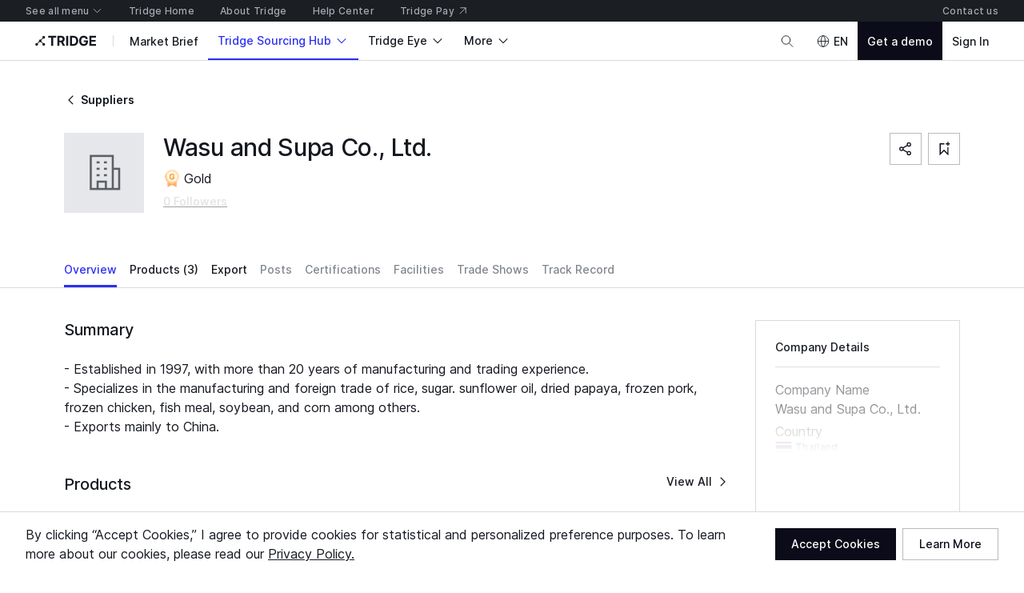

--- FILE ---
content_type: application/javascript
request_url: https://cdn-new.tridge.com/js/chunks/J52B5GXN.js
body_size: 826
content:
import{a as E}from"https://cdn-new.tridge.com/js/chunks/SP3B3KQI.js";import{a as _}from"https://cdn-new.tridge.com/js/chunks/G2KZUEXF.js";import{a as x}from"https://cdn-new.tridge.com/js/chunks/SDMW6SVH.js";import{a as B}from"https://cdn-new.tridge.com/js/chunks/UULDXMAK.js";import{a as i}from"https://cdn-new.tridge.com/js/chunks/AYO5LVOF.js";import{b as A}from"https://cdn-new.tridge.com/js/chunks/7C72JARF.js";import{a as c}from"https://cdn-new.tridge.com/js/chunks/LMXPV24C.js";import{a as l}from"https://cdn-new.tridge.com/js/chunks/T275OX2G.js";import{a}from"https://cdn-new.tridge.com/js/chunks/OBMTKTOQ.js";import{f as k}from"https://cdn-new.tridge.com/js/chunks/JQJLQA4M.js";import{a as o}from"https://cdn-new.tridge.com/js/chunks/2JE6TP2B.js";import{a as f}from"https://cdn-new.tridge.com/js/chunks/CBVVAW5L.js";import{d as w}from"https://cdn-new.tridge.com/js/chunks/RGX4CCSB.js";import{b as m,e as p,j as u,w as s}from"https://cdn-new.tridge.com/js/chunks/HHI64AL2.js";s();var e=u(w());var b=o(i.Section).withConfig({componentId:"sc-jCKzoO"})`display:flex;flex-direction:column;height:100%;
`,O=o.div.withConfig({componentId:"sc-lirNjr"})`display:flex;justify-content:center;flex:1;${k(1.5)}${c("mobile")`max-height:480px;`}${c("desktop")`max-height:750px;`}background-color:${({theme:d})=>d.colors.surface0};
`,P=o(A).withConfig({componentId:"sc-sForD"})`object-fit:contain;
`,T=o.div.withConfig({componentId:"sc-gCNsa-d"})`word-break:break-word;
`,F=S=>{var n=S,{image:d,isOpen:g}=n,M=p(n,["image","isOpen"]);let{t:h}=f(),{image:y,name:D,description:L}=d;return e.default.createElement(i,m({modalId:"imageDetailModal",title:h("_trans.social_marketplace.22.11","Photos & Videos"),isOpen:g,fullHeight:!0,size:"extraLarge"},M),e.default.createElement(i.Body,null,e.default.createElement(b,null,e.default.createElement(_,{maxWidth:544},e.default.createElement(a,{typography:"label.m"},D),e.default.createElement(l,{top:.5},e.default.createElement(B,null,e.default.createElement(T,null,e.default.createElement(a,{typography:"body.s"},L))))),e.default.createElement(O,null,e.default.createElement(P,{src:y})))))},I=F,ro=I;window.__REACT_LAZY_LOADED_MODULES__||(window.__REACT_LAZY_LOADED_MODULES__=[]);window.__REACT_LAZY_LOADED_MODULES__.push({"src/components/ImageDetailModal":I});s();var r=u(w());var z=o(i.Section).withConfig({componentId:"sc-kTNZeg"})`display:flex;flex-direction:column;height:100%;
`,v=o.div.withConfig({componentId:"sc-dMyNDb"})`display:flex;justify-content:center;flex:1;${k(1.5)}background-color:${({theme:d})=>d.colors.surface0};
`,Z=o(x).withConfig({componentId:"sc-jmMdQU"})`width:100%;height:100%;& video {${c("mobile")`max-height:480px;`}${c("desktop")`max-height:750px;`}}
`,U=o.div.withConfig({componentId:"sc-juvZxz"})`word-break:break-word;
`,Y=S=>{var n=S,{video:d,isOpen:g}=n,M=p(n,["video","isOpen"]);let{t:h}=f(),{file:y,name:D,description:L}=d;return r.default.createElement(i,m({modalId:"videoDetailModal",title:h("_trans.social_marketplace.22.11","Photos & Videos"),isOpen:g,fullHeight:!0,size:"extraLarge"},M),r.default.createElement(i.Body,null,r.default.createElement(z,null,r.default.createElement(_,{maxWidth:544},r.default.createElement(a,{typography:"label.m"},D),r.default.createElement(l,{top:.5},r.default.createElement(U,null,r.default.createElement(a,{typography:"body.s"},L)))),r.default.createElement(v,null,r.default.createElement(Z,{url:y,controls:!0})))))},W=Y,Do=W;window.__REACT_LAZY_LOADED_MODULES__||(window.__REACT_LAZY_LOADED_MODULES__=[]);window.__REACT_LAZY_LOADED_MODULES__.push({"src/components/VideoDetailModal":W});s();var t=u(w());var $=o(i.Section).withConfig({componentId:"sc-keCKWM"})`display:flex;flex-direction:column;height:100%;
`,j=o(x).withConfig({componentId:"sc-bkGXSg"})`width:100%;height:100%;
`,H=o.div.withConfig({componentId:"sc-cbmDSv"})`word-break:break-word;
`,N=S=>{var n=S,{videoLink:d,isOpen:g}=n,M=p(n,["videoLink","isOpen"]);let{t:h}=f(),{url:y,name:D,description:L}=d;return t.default.createElement(i,m({modalId:"videoLinkDetailModal",title:h("_trans.social_marketplace.22.11","Photos & Videos"),isOpen:g,fullHeight:!0,size:"extraLarge"},M),t.default.createElement(i.Body,null,t.default.createElement($,null,t.default.createElement(_,{maxWidth:544},t.default.createElement(a,{typography:"label.m"},D),t.default.createElement(l,{top:.5},t.default.createElement(H,null,t.default.createElement(a,{typography:"body.s"},L)))),t.default.createElement(l,{top:1.5},t.default.createElement(E,{ratio:"16:9"},t.default.createElement(j,{url:y,controls:!0}))))))},V=N,Vo=V;window.__REACT_LAZY_LOADED_MODULES__||(window.__REACT_LAZY_LOADED_MODULES__=[]);window.__REACT_LAZY_LOADED_MODULES__.push({"src/components/VideoLinkDetailModal":V});export{ro as a,Do as b,Vo as c};


--- FILE ---
content_type: application/javascript
request_url: https://cdn-new.tridge.com/js/chunks/7JCP2QJM.js
body_size: 184
content:
import{b as p}from"https://cdn-new.tridge.com/js/chunks/7C72JARF.js";import{d as x}from"https://cdn-new.tridge.com/js/chunks/RGX4CCSB.js";import{b as D,e as P,j as V,w as e}from"https://cdn-new.tridge.com/js/chunks/HHI64AL2.js";e();var s=V(x());var m="https://cdn-new.tridge.com/assets/QUN2DXDQ.png";var B="https://cdn-new.tridge.com/assets/R73EA34C.png";var _="https://cdn-new.tridge.com/assets/B3H5ZLGL.png";var d="https://cdn-new.tridge.com/assets/IORJNLDS.png";var i="https://cdn-new.tridge.com/assets/RQAEURCD.png";var a=N=>{var r=N,{name:o="bronze",width:t=22,height:A=22}=r,R=P(r,["name","width","height"]);return s.default.createElement(p,D({src:{bronze:m,diamond:B,gold:_,platinum:d,silver:i}[o],alt:o,width:t,height:A},R))},n=a,G=n;window.__REACT_LAZY_LOADED_MODULES__||(window.__REACT_LAZY_LOADED_MODULES__=[]);window.__REACT_LAZY_LOADED_MODULES__.push({"src/components/MedalImg":n});export{G as a};


--- FILE ---
content_type: image/svg+xml
request_url: https://cdn-new.tridge.com/assets/76B76RND.svg
body_size: 389
content:
<svg width="30" height="20" viewBox="0 0 30 20" fill="none" xmlns="http://www.w3.org/2000/svg">
<path d="M0.000488281 6.67114H30.0005V-7.65125e-05H0.000488281V6.67114Z" fill="#CE1529"/>
<path d="M0.000488281 13.3313H30.0005V6.66282H0.000488281V13.3313Z" fill="#FCD219"/>
<path d="M0.000488281 20H30.0005V13.3315H0.000488281V20Z" fill="#00663C"/>
<path d="M15.0019 6.66175L15.8271 9.20915H18.5072L16.3393 10.7854L17.1672 13.3328L15.0019 11.7565L12.8339 13.3328L13.6618 10.7854L11.4939 9.20915H14.1713L15.0019 6.66175" fill="black"/>
</svg>


--- FILE ---
content_type: application/javascript
request_url: https://cdn-new.tridge.com/js/chunks/K7OZED7R.js
body_size: 1101
content:
import{a as x}from"https://cdn-new.tridge.com/js/chunks/L7452FON.js";import{a as d}from"https://cdn-new.tridge.com/js/chunks/SP3B3KQI.js";import{c as P}from"https://cdn-new.tridge.com/js/chunks/UKPSEZH4.js";import{a as A}from"https://cdn-new.tridge.com/js/chunks/K7SJ7332.js";import{a as O}from"https://cdn-new.tridge.com/js/chunks/WCMQXIKA.js";import{a as C}from"https://cdn-new.tridge.com/js/chunks/MEZ44ZOG.js";import{a as y}from"https://cdn-new.tridge.com/js/chunks/T3UWJ2TQ.js";import{b as c}from"https://cdn-new.tridge.com/js/chunks/7C72JARF.js";import{a as f}from"https://cdn-new.tridge.com/js/chunks/T275OX2G.js";import{a as r}from"https://cdn-new.tridge.com/js/chunks/OBMTKTOQ.js";import{h as M}from"https://cdn-new.tridge.com/js/chunks/JQJLQA4M.js";import{a as o}from"https://cdn-new.tridge.com/js/chunks/2JE6TP2B.js";import{d as u}from"https://cdn-new.tridge.com/js/chunks/RGX4CCSB.js";import{b as k,e as I,j as g,w as m}from"https://cdn-new.tridge.com/js/chunks/HHI64AL2.js";m();var i=g(u());var b=o.div.withConfig({componentId:"sc-QTzPW"})`display:flex;flex-direction:column;max-width:500px;
`,D=o(r).withConfig({componentId:"sc-dOdKoU"})``,T=o.div.withConfig({componentId:"sc-kFvAQk"})`position:relative;&:hover {${D} {text-decoration:underline;}}
`,Y=o(c).withConfig({componentId:"sc-jfQAMI"})`width:100%;height:100%;object-position:center;object-fit:cover;
`,Z=({boothSupply:t})=>{let{code:a,name:s,mainImage:l,product:n,origin:h}=t,{image:_}=n,{localizedName:L}=h;return i.default.createElement(b,null,i.default.createElement(P,{to:`/find-suppliers/premium-supplies/${a}`},i.default.createElement(T,null,i.default.createElement(d,{ratio:"1:1"},i.default.createElement(Y,{src:l||_,width:300,height:300,proxyConfig:{width:600,height:600}})),i.default.createElement(O,{vertical:1,horizontal:1.5},i.default.createElement(D,{typography:"body.m",weight:"medium",color:"onSurface",lineClamp:2},s),i.default.createElement(f,{top:.5},i.default.createElement(r,{typography:"label.s",color:"onSurfaceSubtle",lineClamp:1},L))))))};var v=Z,io=v;window.__REACT_LAZY_LOADED_MODULES__||(window.__REACT_LAZY_LOADED_MODULES__=[]);window.__REACT_LAZY_LOADED_MODULES__.push({"src/components/BoothSupplyMarketplaceUserPostLinkItem":v});m();var e=g(u());var z=o.div.withConfig({componentId:"sc-ifatXv"})`overflow:hidden;background-color:${({theme:t})=>t.colors.surface1};
`,N=o(c).withConfig({componentId:"sc-dcOzpZ"})`object-fit:cover;object-position:center;
`,G=o(A).withConfig({componentId:"sc-icKrDL"})`background-color:${({theme:t})=>t.colors.surface2};border:none;width:100%;${M(2)}
`,j=({openGraphMetadata:t})=>{let{origin:a,title:s,description:l,image:n}=t;return e.default.createElement(z,null,e.default.createElement(y,{to:a,openInNew:!0,color:"onSurface"},n?e.default.createElement(x,{colorScheme:"dark"},e.default.createElement(d,{ratio:1.91/1},e.default.createElement(N,{src:n}))):null,e.default.createElement(G,null,e.default.createElement(C,{vertical:!0,spacing:.5},e.default.createElement(r,{typography:"label.m",weight:"semiBold",lineClamp:1},s),e.default.createElement(r,{typography:"label.m",lineClamp:1},l),e.default.createElement(r,{typography:"label.s",color:"onSurfaceSubtle",lineClamp:1},a)))))};var E=j,uo=E;window.__REACT_LAZY_LOADED_MODULES__||(window.__REACT_LAZY_LOADED_MODULES__=[]);window.__REACT_LAZY_LOADED_MODULES__.push({"src/components/OpenGraphMetadataOverviewItem":E});m();var p=g(u());var $=o.div.withConfig({componentId:"sc-bipQDM"})`display:flex;flex-direction:column;max-width:500px;
`,U=o(r).withConfig({componentId:"sc-dnVhdS"})``,W=o.div.withConfig({componentId:"sc-bbTQRW"})`position:relative;&:hover {${U} {text-decoration:underline;}}
`,Q=o(c).withConfig({componentId:"sc-hMDAgS"})`width:100%;height:100%;object-position:center;object-fit:cover;
`,K=({supply:t})=>{let{code:a,productName:s,mainImage:l,product:n,countryOfOrigin:h}=t,{image:_}=n,{localizedName:L}=h||{};return p.default.createElement($,null,p.default.createElement(y,{to:`/find-suppliers/supplies/${a}`},p.default.createElement(W,null,p.default.createElement(d,{ratio:"1:1"},p.default.createElement(Q,{src:l||_,width:300,height:300,proxyConfig:{width:600,height:600}})),p.default.createElement(f,{vertical:1,horizontal:1.5},p.default.createElement(U,{typography:"body.m",weight:"medium",color:"onSurface",lineClamp:2},s),p.default.createElement(f,{top:.5},p.default.createElement(r,{typography:"label.s",color:"onSurfaceSubtle",weight:"regular",lineClamp:1},L||"-"))))))};var F=K,Oo=F;window.__REACT_LAZY_LOADED_MODULES__||(window.__REACT_LAZY_LOADED_MODULES__=[]);window.__REACT_LAZY_LOADED_MODULES__.push({"src/components/SupplyMarketplaceUserPostLinkItem":F});m();var S=g(u());var R=o.div.withConfig({componentId:"sc-hmHVmR"})`width:100%;height:auto;${({onClick:t})=>t?"&:hover {  cursor:pointer;}":""}
`,V=o(c).withConfig({componentId:"sc-fFYImT"})`object-fit:cover;width:100%;height:100%;
`,H=l=>{var n=l,{image:t,onClick:a}=n,s=I(n,["image","onClick"]);let{mediaUri:h,accessUrl:_}=t;return S.default.createElement(R,{onClick:()=>a(h)},S.default.createElement(V,k({src:_},s)))},B=H,Eo=B;window.__REACT_LAZY_LOADED_MODULES__||(window.__REACT_LAZY_LOADED_MODULES__=[]);window.__REACT_LAZY_LOADED_MODULES__.push({"src/components/MarketplaceUserPostImage":B});export{io as a,uo as b,Oo as c,Eo as d};


--- FILE ---
content_type: application/javascript
request_url: https://cdn-new.tridge.com/js/chunks/NYZMKNPX.js
body_size: 999
content:
import{a as U}from"https://cdn-new.tridge.com/js/chunks/L27FTUEY.js";import{a as N}from"https://cdn-new.tridge.com/js/chunks/RDIRAU42.js";import{a as B}from"https://cdn-new.tridge.com/js/chunks/WFZWJVJO.js";import{c as q}from"https://cdn-new.tridge.com/js/chunks/2XDG4Z6X.js";import{a as M}from"https://cdn-new.tridge.com/js/chunks/ZQLHQNJM.js";import{a as w}from"https://cdn-new.tridge.com/js/chunks/H27PWBXU.js";import{a as C}from"https://cdn-new.tridge.com/js/chunks/N3QDKIZ3.js";import{a as j}from"https://cdn-new.tridge.com/js/chunks/OPLHNT4A.js";import{a as A}from"https://cdn-new.tridge.com/js/chunks/WA2JBMZP.js";import{e as V}from"https://cdn-new.tridge.com/js/chunks/HKPQR5NQ.js";import{a as o,b as s}from"https://cdn-new.tridge.com/js/chunks/I46IQSWS.js";import{c as I,x as S}from"https://cdn-new.tridge.com/js/chunks/S2EBBIIR.js";import{w as p}from"https://cdn-new.tridge.com/js/chunks/HHI64AL2.js";p();p();p();var J=V.div.withConfig({componentId:"sc-lgdDSB"})`
`,K=({value:t,checkboxes:i,onCheck:e,error:r,readOnly:c,disabled:m,vertical:_,spacing:k,maxCheckboxNum:d,renderCheckbox:u})=>{let[f,x]=(0,s.useState)(!S(d));return o.createElement(J,null,o.createElement(w,{vertical:_,spacing:k},i.slice(0,f?i.length:d).map(n=>{let h=t.includes(n.value);return u?o.createElement(w.Item,{key:n.value},u(n,{value:t,disabled:m,onCheck:e,error:r})):o.createElement(U,{key:n.value,value:n.value,checked:h,onCheck:()=>{e(n.value)},label:n.label,error:r,readOnly:c,disabled:n.disabled||m})})),!f&&i.length>d&&o.createElement(C,{top:1},o.createElement(M,{icon:"chevron-down",size:"s",hierarchy:"quaternary",onClick:()=>x(!0)})))},g=K;var Z=Object.getOwnPropertySymbols,Q=Object.prototype.hasOwnProperty,X=Object.prototype.propertyIsEnumerable,$=(t,i)=>{var e={};for(var r in t)Q.call(t,r)&&i.indexOf(r)<0&&(e[r]=t[r]);if(t!=null&&Z)for(var r of Z(t))i.indexOf(r)<0&&X.call(t,r)&&(e[r]=t[r]);return e},ee=t=>{var i=t,{value:e,onChange:r,error:c,forwardedRef:m,label:_,labelHidden:k,labelIndicator:d,required:u,renderLabel:f,className:x,helpText:n,loading:h=!1,vertical:F=!0,spacing:R=1,onFilterObjChange:L,maxCheckboxNum:G,renderCheckbox:E,readOnly:v,disabled:b}=i,a=$(i,["value","onChange","error","forwardedRef","label","labelHidden","labelIndicator","required","renderLabel","className","helpText","loading","vertical","spacing","onFilterObjChange","maxCheckboxNum","renderCheckbox","readOnly","disabled"]);let T="groups"in a?I(a.groups.map(l=>l.checkboxes)):"checkboxes"in a?a.checkboxes:[];(0,s.useEffect)(()=>{if(!h&&L){let l=T.filter(({value:D})=>e.includes(D));L(e,l)}},[h]);let y=l=>{let P=e.includes(l)?e.filter(O=>O!==l):[...e,l],W=T.filter(({value:O})=>P.includes(O));r&&r(P,W)};return o.createElement(B,{ref:m,className:x,label:_,labelHidden:k,labelIndicator:d,disabled:b,required:u,renderLabel:f,error:c,helpText:n},"groups"in a?a.groups.map(l=>a.renderGroup?a.renderGroup(l,{value:e,disabled:b,readOnly:v,onCheck:y,error:!!c,renderCheckbox:E}):o.createElement(N,{key:l.id,top:2},o.createElement(j,{weight:"semiBold"},l.label),o.createElement(C,{top:1},o.createElement(g,{value:e,checkboxes:l.checkboxes,onCheck:y,vertical:F,spacing:R,readOnly:v,disabled:b,maxCheckboxNum:G,error:!!c,renderCheckbox:E})))):"checkboxes"in a?o.createElement(g,{value:e,checkboxes:a.checkboxes,onCheck:y,vertical:F,spacing:R,readOnly:v,disabled:b,maxCheckboxNum:G,error:!!c,renderCheckbox:E}):null)},z=A(ee);var H=q(z),Fe=H;window.__REACT_LAZY_LOADED_MODULES__||(window.__REACT_LAZY_LOADED_MODULES__=[]);window.__REACT_LAZY_LOADED_MODULES__.push({"src/components/CheckboxGroupField":H});export{Fe as a};


--- FILE ---
content_type: application/javascript
request_url: https://cdn-new.tridge.com/js/chunks/XE7GP3UZ.js
body_size: 129
content:
import{a as t}from"https://cdn-new.tridge.com/js/chunks/2JE6TP2B.js";import{w as r}from"https://cdn-new.tridge.com/js/chunks/HHI64AL2.js";r();var _=t.div.withConfig({componentId:"sc-iFfqRG"})`${({theme:e,backgroundColor:o})=>o&&`background-color:${e.colors[o]||o};`}border:1px solid ${({theme:e,borderColor:o="surfaceBorderSubtle"})=>e.colors[o]||o};display:flex;justify-content:center;align-items:center;width:${({size:e="40px"})=>e};height:${({size:e="40px"})=>e};border-radius:50%;
`,i=_,d=i;window.__REACT_LAZY_LOADED_MODULES__||(window.__REACT_LAZY_LOADED_MODULES__=[]);window.__REACT_LAZY_LOADED_MODULES__.push({"src/components/Circle":i});export{d as a};


--- FILE ---
content_type: application/javascript
request_url: https://cdn-new.tridge.com/js/chunks/OQDA7DMP.js
body_size: 143
content:
import{D as r}from"https://cdn-new.tridge.com/js/chunks/QWG3RNVL.js";import{w as e}from"https://cdn-new.tridge.com/js/chunks/HHI64AL2.js";e();e();var o=r`
  fragment marketplaceUserProfileFieldsForMarketplaceUserProfileCompanyLabelLinkItem on MarketplaceUserProfile {
    id
    code
    name
    userImage {
      accessUrl
      mediaUri
    }
    company {
      id
      name
      organizationIsBizVerified
      seller {
        id
        status
        entity {
          ... on Seller {
            id
            code
          }
          ... on Booth {
            id
            code
          }
        }
      }
      entity {
        ... on Seller { 
          id
          code
        }
        ... on Buyer {
          id
          code
        }
      }
    }
  }
`;var d=r`
  fragment marketplaceUserProfileFieldsForMarketplaceUserProfileCompanyLogoLabelLinkItem on MarketplaceUserProfile {
    id
    company {
      id
      logo
      entity {
        ... on Buyer {
          id
          code
        }
        ... on Seller {
          id
          code
        }
      }
      seller {
        id
        entity {
          ... on Seller {
            id
            code
          }
          ... on Booth {
            id
            code
          }
        }
      }
    }
    ...marketplaceUserProfileFieldsForMarketplaceUserProfileCompanyLabelLinkItem
  }
  ${o}
`;export{o as a,d as b};


--- FILE ---
content_type: application/javascript
request_url: https://cdn-new.tridge.com/js/chunks/A7IWY2CO.js
body_size: -50
content:
import{w as e}from"https://cdn-new.tridge.com/js/chunks/HHI64AL2.js";e();var E={faq:"HEE-bda46c43",tradeAssist:"HEE-8964130a",rfq:"HEE-f2f091a2"};export{E as a};


--- FILE ---
content_type: application/javascript
request_url: https://cdn-new.tridge.com/js/chunks/AD35VBER.js
body_size: 35
content:
import{w as e}from"https://cdn-new.tridge.com/js/chunks/HHI64AL2.js";e();var a=[{id:"webinarBrowse",path:"/webinars",exact:!0},{id:"webinarSeatSubmit",path:"/webinars/:webinar/seat-submit"},{id:"webinarDetail",path:"/webinars/:webinar"},{id:"speakerDetail",path:"/speakers/:speaker"}],t=a;window.__REACT_LAZY_LOADED_MODULES__||(window.__REACT_LAZY_LOADED_MODULES__=[]);window.__REACT_LAZY_LOADED_MODULES__.push({"src/routes/WebinarRoutes/routes":a});export{t as a};


--- FILE ---
content_type: application/javascript
request_url: https://cdn-new.tridge.com/js/chunks/HT2VUDI2.js
body_size: 677
content:
import{c as y}from"https://cdn-new.tridge.com/js/chunks/VBPBCETK.js";import{b as I}from"https://cdn-new.tridge.com/js/chunks/HUZP7AAQ.js";import{a as d}from"https://cdn-new.tridge.com/js/chunks/NCJVWSBQ.js";import{a as u}from"https://cdn-new.tridge.com/js/chunks/INYWG7YA.js";import{a as U}from"https://cdn-new.tridge.com/js/chunks/4U2Q63SL.js";import{a as L}from"https://cdn-new.tridge.com/js/chunks/OEFZIOQV.js";import{d as M}from"https://cdn-new.tridge.com/js/chunks/5OW6ZLTH.js";import{a as g}from"https://cdn-new.tridge.com/js/chunks/VLNZD2OY.js";import{a as r}from"https://cdn-new.tridge.com/js/chunks/AYO5LVOF.js";import{a as c}from"https://cdn-new.tridge.com/js/chunks/NK4FODUU.js";import{a as _}from"https://cdn-new.tridge.com/js/chunks/OBMTKTOQ.js";import{a as P}from"https://cdn-new.tridge.com/js/chunks/CBVVAW5L.js";import{d as k}from"https://cdn-new.tridge.com/js/chunks/RGX4CCSB.js";import{b as m,c as F,e as w,j as f,w as l}from"https://cdn-new.tridge.com/js/chunks/HHI64AL2.js";l();var o=f(k());l();var T=f(k());var Z=({marketplaceUserProfileFollow:e})=>{let{following:t}=e;return T.default.createElement(y,{marketplaceUserProfile:t})},A=Z,B=A;window.__REACT_LAZY_LOADED_MODULES__||(window.__REACT_LAZY_LOADED_MODULES__=[]);window.__REACT_LAZY_LOADED_MODULES__.push({"src/components/MarketplaceUserProfileFollowFollowingItem":A});var z=v=>{var n=v,{marketplaceUserProfile:e,variant:t="underline",typography:D="label.m"}=n,C=w(n,["marketplaceUserProfile","variant","typography"]);let{t:O}=P(),{id:S,followingCount:p}=e||{};return o.default.createElement(g,{renderContent:({active:i,inactivate:b})=>o.default.createElement(r,{modalId:"marketplaceUserProfileFollowFollowerListModal",onClose:b,isOpen:i,title:O("_trans.social_marketplace_phase1.59.73","Following")},o.default.createElement(r.Body,null,o.default.createElement(r.Section,null,o.default.createElement(U,{query:I,filter:{followerId:S}},({loading:x,page:s,onLoad:h,objects:Q})=>o.default.createElement(o.default.Fragment,null,o.default.createElement(L,{gridSize:1,spacing:1.5,items:Q,getItemKey:a=>`${a.id}`,renderItem:a=>o.default.createElement(B,{marketplaceUserProfileFollow:a})}),s&&s.hasNext?o.default.createElement(u,{loading:x,onLoad:h}):null)))))},({toggleActivation:i})=>e?o.default.createElement(d,F(m({variant:t,disabled:!e||p===0,color:"onSurfaceSubtle"},C),{onClick:i}),o.default.createElement(_,{typography:D},o.default.createElement(c,{code:"_trans.global.following_count_following_button"},{followingCount:p}," ","Following"))):o.default.createElement(M,{lines:1}))},E=z,io=E;window.__REACT_LAZY_LOADED_MODULES__||(window.__REACT_LAZY_LOADED_MODULES__=[]);window.__REACT_LAZY_LOADED_MODULES__.push({"src/components/MarketplaceUserProfileFollowItemFollowingTypePaginatorModalLinkButton":E});export{io as a};


--- FILE ---
content_type: application/javascript
request_url: https://cdn-new.tridge.com/js/chunks/WFXXFOFA.js
body_size: 1238
content:
import{a as R}from"https://cdn-new.tridge.com/js/chunks/ZQYW5XUQ.js";import{a as U,b as Y}from"https://cdn-new.tridge.com/js/chunks/2DUIQDOW.js";import{a as V}from"https://cdn-new.tridge.com/js/chunks/B3A2TJPC.js";import{a as b}from"https://cdn-new.tridge.com/js/chunks/VLNZD2OY.js";import{b as Z}from"https://cdn-new.tridge.com/js/chunks/KWXYD3QF.js";import{a as t}from"https://cdn-new.tridge.com/js/chunks/AYO5LVOF.js";import{d as G}from"https://cdn-new.tridge.com/js/chunks/RJNYWK2M.js";import{m as z}from"https://cdn-new.tridge.com/js/chunks/IYCUIAL3.js";import{a as P}from"https://cdn-new.tridge.com/js/chunks/5FAR2MYO.js";import{b as T}from"https://cdn-new.tridge.com/js/chunks/QRJSMSHN.js";import{a as k}from"https://cdn-new.tridge.com/js/chunks/D4O2WB36.js";import{a}from"https://cdn-new.tridge.com/js/chunks/NK4FODUU.js";import{a as B}from"https://cdn-new.tridge.com/js/chunks/T275OX2G.js";import{a as c}from"https://cdn-new.tridge.com/js/chunks/OBMTKTOQ.js";import{a as C}from"https://cdn-new.tridge.com/js/chunks/2JE6TP2B.js";import{b as p}from"https://cdn-new.tridge.com/js/chunks/M7UY7IP7.js";import{a as x}from"https://cdn-new.tridge.com/js/chunks/5IVNI6YM.js";import{d as L}from"https://cdn-new.tridge.com/js/chunks/RGX4CCSB.js";import{b as u,e as y,j as S,w as s}from"https://cdn-new.tridge.com/js/chunks/HHI64AL2.js";s();var e=S(L());s();var o=S(L());s();var A=S(L());var F=({isOpen:r,to:i,onSuccess:l,onError:d,onClose:n})=>A.default.createElement(t,{size:"extraSmall",isOpen:r,onClose:n},A.default.createElement(t.Body,null,A.default.createElement(t.Section,null,A.default.createElement(U,{to:i,onSuccess:l,onError:d,className:"text-align-center"})))),v=F,N=v;window.__REACT_LAZY_LOADED_MODULES__||(window.__REACT_LAZY_LOADED_MODULES__=[]);window.__REACT_LAZY_LOADED_MODULES__.push({"src/components/SellerRegisterAndRedirectModal":v});var J=C.div.withConfig({componentId:"sc-dtnXTO"})``,K=d=>{var n=d,{onClick:r,disabled:i}=n,l=y(n,["onClick","disabled"]);let[_,{login:h}]=p(),{entity:m,availableEntityLabels:f,isAuthenticated:g}=_,w=f==null?void 0:f.includes("commerce.seller"),j=(m==null?void 0:m.__typename)==="Seller";return o.default.createElement(J,null,j?o.default.createElement(V,u({to:"/seller/profile/basic",hierarchy:"primary",onClick:r,disabled:i},l),o.default.createElement(c,{typography:"label.m",weight:"semiBold"},o.default.createElement(a,{code:"_trans.global.go_to_profile_button"},"Go to profile"))):o.default.createElement(b,{renderContent:({active:E,inactivate:M})=>E?w?w?o.default.createElement(t,{isOpen:!0,onClose:()=>{M()},size:"extraSmall"},o.default.createElement(t.Body,null,o.default.createElement(t.Section,{className:"text-align-center"},o.default.createElement(Y,{requiredRoleType:"seller",to:"/seller/profile/basic"})))):null:o.default.createElement(N,{isOpen:!0,onClose:M,to:"/seller/profile/basic"}):null},({toggleActivation:E})=>o.default.createElement(T,u({hierarchy:"primary",onClick:M=>{g?E():h(),r&&r(M)},disabled:i},l),o.default.createElement(c,{typography:"label.m",weight:"semiBold"},o.default.createElement(a,{code:"_trans.global.complete_profile_button"},"Complete Profile")))))},W=K,q=W;window.__REACT_LAZY_LOADED_MODULES__||(window.__REACT_LAZY_LOADED_MODULES__=[]);window.__REACT_LAZY_LOADED_MODULES__.push({"src/components/MarketplaceBasicSellerAccessGetVerifiedButton":W});var Q=n=>{var _=n,{isOpen:r,onClose:i,content:l}=_,d=y(_,["isOpen","onClose","content"]);let[h]=p(),{location:m}=x(),{currentRoute:f}=z({location:m}),{sendAmplitudeEvent:g}=G({authorization:h,currentRoute:f});return(0,e.useEffect)(()=>{r&&g("[V] TSM: Supplier Nudge Modal - Complete Profile",{})},[r]),e.default.createElement(t,u({isOpen:r,onClose:i},d),e.default.createElement(t.Section,{className:"text-align-center"},e.default.createElement(k,{maxWidth:510},e.default.createElement(Z,{name:"key",width:24,height:24}),e.default.createElement(B,{top:3},e.default.createElement(P,{typography:"title.s"},e.default.createElement(a,{code:"_trans.copy_updates.41"},"Activate your supplier access"))),e.default.createElement(B,{top:2},l||e.default.createElement(e.default.Fragment,null,e.default.createElement(c,{typography:"body.s"},e.default.createElement(a,{code:"_trans.copy_updates"},"Tridge connects trusted buyers and suppliers.")),e.default.createElement(c,{typography:"body.s"},e.default.createElement(a,{code:"_trans.copy_updates.29"},"Go to your profile to get verified and add a product to start interacting with business partners."))))),e.default.createElement(B,{top:3},e.default.createElement(q,{hierarchy:"primary",variant:"default",onClick:()=>{i()}}))))},H=Q,I=H;window.__REACT_LAZY_LOADED_MODULES__||(window.__REACT_LAZY_LOADED_MODULES__=[]);window.__REACT_LAZY_LOADED_MODULES__.push({"src/components/MarketplaceSellerAccessGetVerifiedModal":H});s();var O=S(L());var $=({isOpen:r,onClose:i})=>{let[l]=p(),{entity:d}=l,{_label:n}=d||{};return n==="commerce.buyer"?O.default.createElement(R,{isOpen:r,onClose:i}):O.default.createElement(I,{isOpen:r,onClose:i})},X=$,Ze=X;window.__REACT_LAZY_LOADED_MODULES__||(window.__REACT_LAZY_LOADED_MODULES__=[]);window.__REACT_LAZY_LOADED_MODULES__.push({"src/components/MarketplaceSellerOrBuyerAccessGetVerifiedModal":X});export{I as a,Ze as b};


--- FILE ---
content_type: application/javascript
request_url: https://cdn-new.tridge.com/js/chunks/VRPHQU7O.js
body_size: 1181
content:
import{a as te}from"https://cdn-new.tridge.com/js/chunks/ZAM7TEO3.js";import{b as ee}from"https://cdn-new.tridge.com/js/chunks/CXJ7VURP.js";import{a as J}from"https://cdn-new.tridge.com/js/chunks/INYWG7YA.js";import{a as f}from"https://cdn-new.tridge.com/js/chunks/4U2Q63SL.js";import{a as G}from"https://cdn-new.tridge.com/js/chunks/USIIYW5A.js";import{c as $}from"https://cdn-new.tridge.com/js/chunks/2XDG4Z6X.js";import{a as X}from"https://cdn-new.tridge.com/js/chunks/T275OX2G.js";import{a as m}from"https://cdn-new.tridge.com/js/chunks/2JE6TP2B.js";import{L as h,b as Y,c as Z,t as K}from"https://cdn-new.tridge.com/js/chunks/RZ4ETNPO.js";import{d as Se}from"https://cdn-new.tridge.com/js/chunks/RGX4CCSB.js";import{b as r,c as j,e as N,j as Ve,w as U}from"https://cdn-new.tridge.com/js/chunks/HHI64AL2.js";U();var t=Ve(Se());var me=m.div.withConfig({componentId:"sc-gMceBV"})`width:100%;height:100%;display:flex;flex:1;flex-direction:column;align-items:center;justify-content:center;
`,he=m(ee).withConfig({componentId:"sc-kXrffA"})`min-height:0;
`,fe=xe=>{var E=xe,{query:Q,onChange:re,name:Qe,value:i,variables:x,filter:D,extraVariables:M,page:g,size:C=20,fetchPolicy:P,multiple:s,qKey:L="q",getInitialQueryVariables:le,onInitialQueryCompleted:ne,getObjects:_,getObjectValue:l,getObjectLabel:b,getObjectDisabled:p,renderObject:k,forwardedRef:ie,disabled:R,placeholder:w="Select",placeholderOptionable:oe=!1,activatorButtonSize:se,onlyVisibleSearchedOptions:ce=!0,renderOptionsContainer:v}=E,ue=N(E,["query","onChange","name","value","variables","filter","extraVariables","page","size","fetchPolicy","multiple","qKey","getInitialQueryVariables","onInitialQueryCompleted","getObjects","getObjectValue","getObjectLabel","getObjectDisabled","renderObject","forwardedRef","disabled","placeholder","placeholderOptionable","activatorButtonSize","onlyVisibleSearchedOptions","renderOptionsContainer"]);let B=s&&h(i),[O,Te]=(0,t.useState)(""),[A,be]=(0,t.useState)([]),c=(0,t.useRef)([]),y=Y(Z(B?i:[i],A.map(u=>l(u)))),pe=(u,o)=>{be(s?o:o?[o]:[]),re(u,o)};return t.default.createElement(f,{query:Q,variables:x||r(r({filter:j(r({},D),{[L]:O}),page:r({first:C},g)},M),le(y)),onCompleted:ne,skip:y.length===0,fetchPolicy:P},({data:u,loading:o})=>{let F=o||y.length===0?[]:_({data:u}),Oe=(e,n)=>t.default.createElement(f,{query:Q,variables:x||r({filter:j(r({},D),{[L]:O}),page:r({first:C},g)},M),fetchPolicy:P},d=>{let{renderOptions:T}=e,{keyword:V,onClose:de}=n,{loading:I,data:z,page:W,onLoad:je}=d,S=Object.keys(z).length>0?_({data:z}):[],q=K([...S,...F,...A],l);c.current=q;let H=[...oe&&!s?[{value:void 0,label:w,disabled:R}]:[],...S.map(a=>({value:l(a),label:b(a),disabled:p?p(a):void 0,object:a}))],ye=q.map(a=>({value:l(a),label:b(a),disabled:p?p(a):void 0,object:a})).filter(a=>(s?i:[i]).includes(a.value));return I&&!S.length?t.default.createElement(me,null,t.default.createElement(X,{vertical:3},t.default.createElement(G,{size:"m",color:"primary"}))):v?v(e,j(r({},n),{options:H,selectedOptions:ye}),d):t.default.createElement(he,null,T({options:H,keyword:V,onClose:de}),W&&W.hasNext&&t.default.createElement(J,{loading:I,onLoad:je,spinnerSize:"m"}))});return t.default.createElement(te,r({ref:ie,value:i,keyword:O,initialOptions:F.map(e=>({value:l(e),label:b(e)})),options:c.current.map(e=>({value:l(e),label:b(e)})),onChange:(e,n)=>{let d=B&&h(n)?n.map(T=>c.current.filter(V=>l(V)===T.value)[0]):e?c.current.filter(T=>l(T)===e)[0]:null;pe(e,d)},onKeywordChange:e=>Te(e),getSearchedOptions:e=>e,renderOptionsContainer:Oe,renderOption:e=>k?k(c.current.filter(n=>l(n)===e.value)[0],{keyword:O}):e.label,placeholder:w,multiple:s,disabled:R,onlyVisibleSearchedOptions:ce,size:se},ue))})},ae=$(fe),He=ae;window.__REACT_LAZY_LOADED_MODULES__||(window.__REACT_LAZY_LOADED_MODULES__=[]);window.__REACT_LAZY_LOADED_MODULES__.push({"src/components/QueryObjectSearchSelect":ae});export{He as a};


--- FILE ---
content_type: application/javascript
request_url: https://cdn-new.tridge.com/js/chunks/NFQSDK7T.js
body_size: 170
content:
import{a as i}from"https://cdn-new.tridge.com/js/chunks/ELJD6UVG.js";import{a as n}from"https://cdn-new.tridge.com/js/chunks/D4NB4QBD.js";import{d as e}from"https://cdn-new.tridge.com/js/chunks/5OW6ZLTH.js";import{a as t}from"https://cdn-new.tridge.com/js/chunks/T275OX2G.js";import{a as _}from"https://cdn-new.tridge.com/js/chunks/2JE6TP2B.js";import{d as l}from"https://cdn-new.tridge.com/js/chunks/RGX4CCSB.js";import{j as r,w as m}from"https://cdn-new.tridge.com/js/chunks/HHI64AL2.js";m();var o=r(l());var S=_.div.withConfig({componentId:"sc-exTSuu"})``,a=()=>o.default.createElement(S,null,o.default.createElement(i,null,o.default.createElement(n,null)),o.default.createElement(t,{top:2},o.default.createElement(e,{typography:"label.s"})),o.default.createElement(t,{top:.5},o.default.createElement(e,{typography:"body.s"}))),p=a,g=p;window.__REACT_LAZY_LOADED_MODULES__||(window.__REACT_LAZY_LOADED_MODULES__=[]);window.__REACT_LAZY_LOADED_MODULES__.push({"src/components/ImageDetailModalActivateSimpleItem/components/ImageSimpleSkeletonItem":p});export{g as a};


--- FILE ---
content_type: application/javascript
request_url: https://cdn-new.tridge.com/js/chunks/FAXP2RZA.js
body_size: 485
content:
import{a as i}from"https://cdn-new.tridge.com/js/chunks/NCGWOIVA.js";import{a as o}from"https://cdn-new.tridge.com/js/chunks/XCNBHXU4.js";import{a as n}from"https://cdn-new.tridge.com/js/chunks/4AXBME5T.js";import"https://cdn-new.tridge.com/js/chunks/TAKXPUEH.js";import"https://cdn-new.tridge.com/js/chunks/USIIYW5A.js";import"https://cdn-new.tridge.com/js/chunks/M5H2DFRG.js";import{a as m,b as u,c,d as l}from"https://cdn-new.tridge.com/js/chunks/YNDBTQYX.js";import"https://cdn-new.tridge.com/js/chunks/GPCYK3LX.js";import"https://cdn-new.tridge.com/js/chunks/JQJLQA4M.js";import"https://cdn-new.tridge.com/js/chunks/2JE6TP2B.js";import"https://cdn-new.tridge.com/js/chunks/XX6F7C4G.js";import"https://cdn-new.tridge.com/js/chunks/NKTT4ACS.js";import"https://cdn-new.tridge.com/js/chunks/HKPQR5NQ.js";import"https://cdn-new.tridge.com/js/chunks/K7LIPEYN.js";import"https://cdn-new.tridge.com/js/chunks/I46IQSWS.js";import"https://cdn-new.tridge.com/js/chunks/S2EBBIIR.js";import"https://cdn-new.tridge.com/js/chunks/ERXS3475.js";import"https://cdn-new.tridge.com/js/chunks/5IVNI6YM.js";import"https://cdn-new.tridge.com/js/chunks/BG2N3LWR.js";import"https://cdn-new.tridge.com/js/chunks/G6XOARHR.js";import"https://cdn-new.tridge.com/js/chunks/N4WZIIBS.js";import"https://cdn-new.tridge.com/js/chunks/SRNKPNG5.js";import"https://cdn-new.tridge.com/js/chunks/2ATG4BLS.js";import"https://cdn-new.tridge.com/js/chunks/VI3EMPJK.js";import{d as f}from"https://cdn-new.tridge.com/js/chunks/RGX4CCSB.js";import{j as s,w as p,y as _}from"https://cdn-new.tridge.com/js/chunks/HHI64AL2.js";p();var e=s(_()),t=s(f());var D=(0,e.default)(()=>import("https://cdn-new.tridge.com/js/chunks/43Z6IP4D.js"),"src/routes/MeetingRoutes"),S=(0,e.default)(()=>import("https://cdn-new.tridge.com/js/chunks/3VQH3UBO.js"),"src/routes/SupplierDirectoryRoutes"),y=(0,e.default)(()=>import("https://cdn-new.tridge.com/js/chunks/G6K7VB33.js"),"src/routes/BuyerDirectoryRoutes"),L=(0,e.default)(()=>import("https://cdn-new.tridge.com/js/chunks/FIRNPVIZ.js"),"src/routes/MarketplacePostDetail"),E=(0,e.default)(()=>import("https://cdn-new.tridge.com/js/chunks/UWNDQEHG.js"),"src/routes/MarketplaceUserProfileDetail"),h=(0,e.default)(()=>import("https://cdn-new.tridge.com/js/chunks/TVMH4HG5.js"),"src/routes/SellerStatsExample"),R=(0,e.default)(()=>import("https://cdn-new.tridge.com/js/chunks/LDDZOKZU.js"),"src/routes/FulfillmentRoutes"),A=()=>t.default.createElement(i,null,t.default.createElement(n,null,t.default.createElement(o,{path:c.map(({path:r})=>r),component:D,exact:!0}),t.default.createElement(o,{path:l.map(({path:r})=>r),component:S,exact:!0}),t.default.createElement(o,{path:m.map(({path:r})=>r),component:y,exact:!0}),t.default.createElement(o,{path:u.map(({path:r})=>r),component:R,exact:!0}),t.default.createElement(o,{path:["/tridge-posts/:marketplacePost","/user-posts/:marketplacePost"],component:L}),t.default.createElement(o,{path:"/user-profiles/:marketplaceUserProfile",component:E}),t.default.createElement(o,{path:"/seller-stats-example",component:h}))),a=A,z=a;window.__REACT_LAZY_LOADED_MODULES__||(window.__REACT_LAZY_LOADED_MODULES__=[]);window.__REACT_LAZY_LOADED_MODULES__.push({"src/routes/SourcingHubRoutes":a});export{z as default};


--- FILE ---
content_type: application/javascript
request_url: https://cdn-new.tridge.com/js/chunks/7CR7D4VB.js
body_size: 435
content:
import{a as f}from"https://cdn-new.tridge.com/js/chunks/VL6QNOCH.js";import{a as p}from"https://cdn-new.tridge.com/js/chunks/K7SJ7332.js";import{b as n}from"https://cdn-new.tridge.com/js/chunks/7C72JARF.js";import{a as s}from"https://cdn-new.tridge.com/js/chunks/NK4FODUU.js";import{a as l}from"https://cdn-new.tridge.com/js/chunks/T275OX2G.js";import{a as i}from"https://cdn-new.tridge.com/js/chunks/OBMTKTOQ.js";import{a as e}from"https://cdn-new.tridge.com/js/chunks/2JE6TP2B.js";import{D as m}from"https://cdn-new.tridge.com/js/chunks/QWG3RNVL.js";import{d as S}from"https://cdn-new.tridge.com/js/chunks/RGX4CCSB.js";import{j as y,w as t}from"https://cdn-new.tridge.com/js/chunks/HHI64AL2.js";t();var o=y(S());var d=e.div.withConfig({componentId:"sc-hPcHXp"})``,a=e(n).withConfig({componentId:"sc-lkOtVD"})`width:100%;
`,h=e(p).withConfig({componentId:"sc-hXwWTE"})`border:none;background-color:${({theme:r})=>r.colors.surface2};height:266px;display:flex;justify-content:center;align-items:center;
`,P=({seller:r})=>o.default.createElement(d,null,r.story?o.default.createElement(o.default.Fragment,null,r.storyPhoto?o.default.createElement(a,{src:r.storyPhoto,proxyConfig:{quality:50}}):null,o.default.createElement(l,{top:2},o.default.createElement(f,{contentType:"marketplacePost"},r.story))):o.default.createElement(h,null,o.default.createElement(i,{color:"onSurfaceSubtle"},o.default.createElement(s,{code:"_trans.social_marketplace_phase1.57.46"},"There is no company story to be shown yet.")))),c=P,L=c;window.__REACT_LAZY_LOADED_MODULES__||(window.__REACT_LAZY_LOADED_MODULES__=[]);window.__REACT_LAZY_LOADED_MODULES__.push({"src/components/SellerProfileStory":c});t();var O=m`
  fragment sellerFieldsForSellerProfileStory on Seller {
    id
    storyPhoto
    story
  }
`;export{L as a,O as b};


--- FILE ---
content_type: application/javascript
request_url: https://cdn-new.tridge.com/js/chunks/ARF5MGDA.js
body_size: 330
content:
import{a as d}from"https://cdn-new.tridge.com/js/chunks/RLVLCKGU.js";import{a as r}from"https://cdn-new.tridge.com/js/chunks/LEOBYF6E.js";import{f as t}from"https://cdn-new.tridge.com/js/chunks/4UMU7S3A.js";import{P as a}from"https://cdn-new.tridge.com/js/chunks/RZ4ETNPO.js";import{d as R}from"https://cdn-new.tridge.com/js/chunks/RGX4CCSB.js";import{j as L,w as u}from"https://cdn-new.tridge.com/js/chunks/HHI64AL2.js";u();var e=L(R());var S={sourcingRequest:r.object.isRequired,children:r.func},w={children:void 0},s=({sourcingRequest:_,children:c})=>{let{endAt:p}=_,D=(0,e.useMemo)(()=>t(p),[]),m=(0,e.useMemo)(()=>t(),[]),l=(0,e.useMemo)(()=>{let n=D.diff(m,"seconds");return t.duration(n>0?n:0,"seconds")}),[o,A,E]=d(l);(0,e.useEffect)(()=>{let n;return o.current.asSeconds()>0&&(n=setInterval(()=>{o.current.asSeconds()<=0?clearInterval(n):(A(t.duration(o.current.asSeconds()-1,"seconds")),E())},1e3)),()=>{n&&clearInterval(n)}},[]);let i=Math.ceil(o.current.asDays());return a(c)?c({dDay:i}):e.default.createElement("span",null,`D-${i}`)};s.propTypes=S;s.defaultProps=w;var f=s,q=f;window.__REACT_LAZY_LOADED_MODULES__||(window.__REACT_LAZY_LOADED_MODULES__=[]);window.__REACT_LAZY_LOADED_MODULES__.push({"src/components/SourcingRequestEndAtDDayCountdown":f});export{q as a};


--- FILE ---
content_type: application/javascript
request_url: https://cdn-new.tridge.com/js/chunks/VBPBCETK.js
body_size: 1379
content:
import{a as Y}from"https://cdn-new.tridge.com/js/chunks/7QRXGG74.js";import{b as W}from"https://cdn-new.tridge.com/js/chunks/22BQ2FQJ.js";import{b as v}from"https://cdn-new.tridge.com/js/chunks/WFXVQJTY.js";import{a as F}from"https://cdn-new.tridge.com/js/chunks/WCQDMWH4.js";import{c as f}from"https://cdn-new.tridge.com/js/chunks/UKPSEZH4.js";import{a as _}from"https://cdn-new.tridge.com/js/chunks/G2KZUEXF.js";import{a}from"https://cdn-new.tridge.com/js/chunks/UULDXMAK.js";import{a as O}from"https://cdn-new.tridge.com/js/chunks/D4NB4QBD.js";import{d}from"https://cdn-new.tridge.com/js/chunks/5OW6ZLTH.js";import{a as l}from"https://cdn-new.tridge.com/js/chunks/MEZ44ZOG.js";import{a as n}from"https://cdn-new.tridge.com/js/chunks/UCIHRWUV.js";import{b as g}from"https://cdn-new.tridge.com/js/chunks/7C72JARF.js";import{a as M}from"https://cdn-new.tridge.com/js/chunks/NK4FODUU.js";import{a as I}from"https://cdn-new.tridge.com/js/chunks/T275OX2G.js";import{a as c}from"https://cdn-new.tridge.com/js/chunks/OBMTKTOQ.js";import{a as t}from"https://cdn-new.tridge.com/js/chunks/2JE6TP2B.js";import{a as B}from"https://cdn-new.tridge.com/js/chunks/5IVNI6YM.js";import{d as x}from"https://cdn-new.tridge.com/js/chunks/G6XOARHR.js";import{d as S}from"https://cdn-new.tridge.com/js/chunks/RGX4CCSB.js";import{j as b,w as s}from"https://cdn-new.tridge.com/js/chunks/HHI64AL2.js";s();var e=b(S());var G=t.div.withConfig({componentId:"sc-eWuLnu"})``,J=()=>e.default.createElement(G,null,e.default.createElement(n,{valign:"bottom",spacing:.75},e.default.createElement(n.Side,null,e.default.createElement(O,{width:80,height:80})),e.default.createElement(n.Main,null,e.default.createElement(_,{maxWidth:{mobile:140,desktop:200}},e.default.createElement(a,null,e.default.createElement(d,{typography:"label.l"}))),e.default.createElement(I,{top:.5},e.default.createElement(_,{maxWidth:{mobile:100,desktop:140}},e.default.createElement(a,null,e.default.createElement(d,{typography:"label.l"})))))),e.default.createElement(I,{top:2},e.default.createElement(l,{spacing:.5,vertical:!0,fill:!0},e.default.createElement(a,null,e.default.createElement(d,{typography:"label.m"})),e.default.createElement(_,{maxWidth:{mobile:264,desktop:534}},e.default.createElement(a,null,e.default.createElement(d,{typography:"label.m"})))))),H=J,K=H;window.__REACT_LAZY_LOADED_MODULES__||(window.__REACT_LAZY_LOADED_MODULES__=[]);window.__REACT_LAZY_LOADED_MODULES__.push({"src/components/MarketplaceUserProfileCompanyLogoLabelLinkItem/components/SkeletonItem":H});s();var i=b(S());s();var o=b(S());var Q=t(g).withConfig({componentId:"sc-gyvdAV"})`object-fit:cover;
`,X=t(l).withConfig({componentId:"sc-bpWzVu"})`line-height:0;overflow:hidden;
`,$=t.div.withConfig({componentId:"sc-hOPCaE"})`display:inline-block;margin-left:${({theme:m})=>m.spacing[.5]};vertical-align:middle;
`,R=t(c).withConfig({componentId:"sc-tqaos"})`word-break:break-all;line-height:0;
`,ee=({marketplaceUserProfile:m})=>{var U,w,E,A,D,T;let{location:p}=B(),{code:h,name:k,company:r,userImage:y}=m||{},{accessUrl:L}=y||{},{name:u,organizationIsBizVerified:N}=r||{},P=((U=r==null?void 0:r.seller)==null?void 0:U.status)==="PREMIUM",C=((w=r==null?void 0:r.entity)==null?void 0:w.__typename)==="Seller"?P?"premium_seller":"basic_seller":"buyer",q={buyer:`/find-buyers/buyers/${r==null?void 0:r.entity.code}`,premium_seller:`/find-suppliers/premium/${(E=r==null?void 0:r.seller)==null?void 0:E.entity.code}`,basic_seller:`/find-suppliers/basic/${(A=r==null?void 0:r.seller)==null?void 0:A.entity.code}`}[C];return o.default.createElement(l,{vertical:!0,spacing:.5},o.default.createElement(l.Item,null,o.default.createElement(R,{typography:"label.m",weight:"semiBold",lineClamp:1},o.default.createElement(f,{to:q,color:"onSurface",variant:"animatedUnderline"},u),N&&o.default.createElement($,null,o.default.createElement(v,null)),P&&o.default.createElement($,null,o.default.createElement(W,null)))),o.default.createElement(l.Item,null,o.default.createElement(X,{spacing:.5,alignment:"center",wrap:!1},o.default.createElement(Q,{src:L,fallbackImageSrc:F,width:15,height:15,proxyConfig:{height:30,width:30}}),o.default.createElement(c,{typography:"label.s",color:"onSurfaceSubtle"},o.default.createElement(f,{variant:"animatedUnderline",color:"onSurfaceSubtle",to:{pathname:`/user-profiles/${h}`,state:{background:x(p.pathname,"/user-profiles/:marketplaceUserProfile")&&((D=p.state)!=null&&D.background)?(T=p.state)==null?void 0:T.background:p}}},k)),o.default.createElement(c,{typography:"label.s",color:"onSurfaceSubtle"}," \xB7 "),C==="buyer"?o.default.createElement(c,{typography:"label.s",color:"onSurfaceSubtle"},o.default.createElement(M,{code:"_trans.social_marketplace_phase1.76.63"},"Buyer")):o.default.createElement(c,{typography:"label.s",color:"onSurfaceSubtle"},o.default.createElement(M,{code:"_trans.social_marketplace_phase1.74"},"Supplier")))))},z=ee,V=z;window.__REACT_LAZY_LOADED_MODULES__||(window.__REACT_LAZY_LOADED_MODULES__=[]);window.__REACT_LAZY_LOADED_MODULES__.push({"src/components/MarketplaceUserProfileCompanyLabelLinkItem":z});var oe=t.div.withConfig({componentId:"sc-eedbWT"})`display:flex;justify-content:center;align-items:center;width:50px;height:50px;
`,re=t(g).withConfig({componentId:"sc-clkSHA"})`object-fit:contain;max-width:100%;max-height:100%;
`,te=t.div.withConfig({componentId:"sc-kNyRLS"})``,ie=({marketplaceUserProfile:m})=>{let{company:p}=m,{logo:h,seller:k,entity:r}=p,{status:y,entity:L}=k||{},u=k?y==="PREMIUM"?`/find-suppliers/premium/${L.code}`:`/find-suppliers/basic/${L.code}`:`/find-buyers/buyers/${r.code}`;return i.default.createElement(te,null,i.default.createElement(n,{spacing:1,valign:"center"},i.default.createElement(n.Side,null,i.default.createElement(f,{to:u},i.default.createElement(a,null,i.default.createElement(oe,null,i.default.createElement(re,{width:50,height:50,src:h,fallbackImageSrc:Y,proxyConfig:{width:100,height:100,fitIn:!0}}))))),i.default.createElement(n.Main,null,i.default.createElement(V,{marketplaceUserProfile:m}))))};var j=ie,Fe=j;window.__REACT_LAZY_LOADED_MODULES__||(window.__REACT_LAZY_LOADED_MODULES__=[]);window.__REACT_LAZY_LOADED_MODULES__.push({"src/components/MarketplaceUserProfileCompanyLogoLabelLinkItem":j});export{V as a,K as b,Fe as c};


--- FILE ---
content_type: application/javascript
request_url: https://cdn-new.tridge.com/js/chunks/F5L2BVMP.js
body_size: 770
content:
import{a as l}from"https://cdn-new.tridge.com/js/chunks/3Y5OESZB.js";import{a as E}from"https://cdn-new.tridge.com/js/chunks/BMBIVK6M.js";import{b as L}from"https://cdn-new.tridge.com/js/chunks/QRJSMSHN.js";import{D as m}from"https://cdn-new.tridge.com/js/chunks/QWG3RNVL.js";import{b as R}from"https://cdn-new.tridge.com/js/chunks/M7UY7IP7.js";import{d as Y}from"https://cdn-new.tridge.com/js/chunks/RGX4CCSB.js";import{b as k,c as b,e as K,j as z,w as t}from"https://cdn-new.tridge.com/js/chunks/HHI64AL2.js";t();var i=z(Y());t();var I=m`
  fragment bookmarkableFieldsForBookmarkableBookmarkOrUnbookmarkButton on Bookmarkable {
    id
    viewerHasBookmark
    bookmarkCount
  }
`,C=m`
  mutation bookmarkableBookmarkForBookmarkableBookmarkOrUnbookmarkButton($data: BookmarkableBookmarkInput!) {
    bookmarkableBookmark(data: $data) {
      ok
      errors {
        field
        messages
      }
      data {
        id
        ...bookmarkableFieldsForBookmarkableBookmarkOrUnbookmarkButton
      }
    }
  }
  ${I}
`,D=m`
  mutation bookmarkableUnbookmarkForBookmarkableBookmarkOrUnbookmarkButton($data: BookmarkableUnbookmarkInput!) {
    bookmarkableUnbookmark(data: $data) {
      ok
      errors {
        field
        messages
      }
      data {
        id
        ...bookmarkableFieldsForBookmarkableBookmarkOrUnbookmarkButton
      }
    }
  }
  ${I}
`;var P={Article:"MediaArticle",DataInsight:"IntelligenceDataInsight",Guide:"IntelligenceGuide",Journal:"IntelligenceJournal",MarketplaceTridgePost:"MarketplaceTridgePost",MarketplaceUserPost:"MarketplaceUserPost",MarketReport:"IntelligenceMarketReport",Story:"InsightStory",WeeklyProductBulletin:"InsightWeeklyProductBulletin"},q=G=>{var c=G,{icon:h,bookmarkable:e,onClick:s,onBookmark:u,onUnbookmark:d,onError:r,children:O,hierarchy:U="quaternary",loading:v}=c,p=K(c,["icon","bookmarkable","onClick","onBookmark","onUnbookmark","onError","children","hierarchy","loading"]);let[w,{login:N}]=R(),{isAuthenticated:$}=w,{id:M,bookmarkCount:_,viewerHasBookmark:F,__typename:g}=e||{},[S,{loading:H}]=l(C,{variables:{data:{bookmarkableId:M,bookmarkableTypeName:P[g]}},optimisticResponse:{bookmarkableBookmark:{ok:!0,errors:[],data:b(k({},e),{viewerHasBookmark:!0,bookmarkCount:_+1}),__typename:"BookmarkableBookmarkMutation"}},onCompleted:({bookmarkableBookmark:o})=>{let{ok:a,errors:n,data:B}=o;a&&u&&u(B),!a&&r&&r(n)}}),[V,{loading:x}]=l(D,{variables:{data:{bookmarkableId:M,bookmarkableTypeName:P[g]}},optimisticResponse:{bookmarkableUnbookmark:{ok:!0,errors:[],data:b(k({},e),{viewerHasBookmark:!1,bookmarkCount:_-1}),__typename:"BookmarkableUnbookmarkMutation"}},onCompleted:({bookmarkableUnbookmark:o})=>{let{ok:a,errors:n,data:B}=o;a&&d&&d(B),!a&&r&&r(n)}}),A=o=>{$?(F?V():S(),s&&s(o)):(o.preventDefault(),o.stopPropagation(),N())},f=H||x||v,y=h||(F?"bookmark-solid":"bookmark");return O?i.default.createElement(L,k({icon:y,hierarchy:U,onClick:A,loading:f},p),O):i.default.createElement(E,k({icon:y,hierarchy:U,onClick:A,loading:f},p))},T=q,to=T;window.__REACT_LAZY_LOADED_MODULES__||(window.__REACT_LAZY_LOADED_MODULES__=[]);window.__REACT_LAZY_LOADED_MODULES__.push({"src/components/BookmarkableBookmarkOrUnbookmarkButton":T});export{I as a,to as b};


--- FILE ---
content_type: application/javascript
request_url: https://cdn-new.tridge.com/js/chunks/BHK75BBR.js
body_size: 398
content:
import{a as F}from"https://cdn-new.tridge.com/js/chunks/J3QZ26ER.js";import{a as E}from"https://cdn-new.tridge.com/js/chunks/WFZWJVJO.js";import{c as G}from"https://cdn-new.tridge.com/js/chunks/2XDG4Z6X.js";import{a as c}from"https://cdn-new.tridge.com/js/chunks/H27PWBXU.js";import{a as u}from"https://cdn-new.tridge.com/js/chunks/WA2JBMZP.js";import{a as r,b as a}from"https://cdn-new.tridge.com/js/chunks/I46IQSWS.js";import{w as i}from"https://cdn-new.tridge.com/js/chunks/HHI64AL2.js";i();i();var B=({value:t,onChange:d,error:l,forwardedRef:A,id:D,label:P,labelHidden:x,labelIndicator:O,required:S,renderLabel:v,className:T,helpText:k,radios:p,loading:s=!1,vertical:y=!0,spacing:C=1,onFilterObjChange:f,renderRadio:m,disabled:n=!1,readOnly:R=!1})=>{(0,a.useEffect)(()=>{if(!s&&f){let[e]=[...p].filter(({value:o})=>t===o);f(t,e)}},[s]);let _=e=>{let[o]=[...p].filter(h=>h.value===e);d&&d(e,o)};return r.createElement(E,{id:D,ref:A,className:T,label:P,labelHidden:x,labelIndicator:O,required:S,renderLabel:v,error:l,helpText:k},r.createElement(c,{vertical:y,spacing:C},p.map(e=>{let o=t===e.value;return m?m(e,{value:t,disabled:n,readOnly:R,onSelect:_,error:!!l}):r.createElement(F,{key:e.value,value:e.value,selected:o,onSelect:()=>{_(e.value)},label:e.label,error:!!l,disabled:n||e.disabled,readOnly:R})})))},L=u(B);var w=G(L),X=w;window.__REACT_LAZY_LOADED_MODULES__||(window.__REACT_LAZY_LOADED_MODULES__=[]);window.__REACT_LAZY_LOADED_MODULES__.push({"src/components/RadioGroupField":w});export{X as a};


--- FILE ---
content_type: application/javascript
request_url: https://cdn-new.tridge.com/js/chunks/BAWIPPF3.js
body_size: 280
content:
import{a as e}from"https://cdn-new.tridge.com/js/chunks/2JE6TP2B.js";import{a as n}from"https://cdn-new.tridge.com/js/chunks/NKTT4ACS.js";import{S as c}from"https://cdn-new.tridge.com/js/chunks/RZ4ETNPO.js";import{d as f}from"https://cdn-new.tridge.com/js/chunks/RGX4CCSB.js";import{j as d,w as i}from"https://cdn-new.tridge.com/js/chunks/HHI64AL2.js";i();var r=d(f());var l=e.div.withConfig({componentId:"sc-eYSjVX"})`position:relative;width:100%;${({topOffset:t})=>n(t,o=>`margin-top:-${c(o)?`${o}px`:o};`)}
`,k=e.div.withConfig({componentId:"sc-Pskci"})`${({gradientHeight:t})=>n(t,o=>`height:${c(o)?`${o}px`:o};`)}background:${({theme:t,backgroundColor:o})=>`linear-gradient(180deg, rgba(255, 255, 255, 0) 0%,${t.colors[o]} 100%)`};
`,m=e.div.withConfig({componentId:"sc-dyKgub"})`width:100%;height:fit-content;background-color:${({theme:t,backgroundColor:o})=>t.colors[o]};
`,C=({topOffset:t,backgroundColor:o="surface1",className:p,children:a})=>r.default.createElement(l,{topOffset:t,className:p},r.default.createElement(k,{gradientHeight:t,backgroundColor:o}),r.default.createElement(m,{backgroundColor:o},a));var s=C,b=s;window.__REACT_LAZY_LOADED_MODULES__||(window.__REACT_LAZY_LOADED_MODULES__=[]);window.__REACT_LAZY_LOADED_MODULES__.push({"src/components/ContentBlocker":s});export{b as a};


--- FILE ---
content_type: application/javascript
request_url: https://cdn-new.tridge.com/js/chunks/WA2JBMZP.js
body_size: -88
content:
import{a as e,b as a}from"https://cdn-new.tridge.com/js/chunks/VPKGGCJC.js";import{w as r}from"https://cdn-new.tridge.com/js/chunks/HHI64AL2.js";r();a();var f=e;export{f as a};


--- FILE ---
content_type: application/javascript
request_url: https://cdn-new.tridge.com/js/chunks/EKT6B533.js
body_size: 913
content:
import{a as L}from"https://cdn-new.tridge.com/js/chunks/XE7GP3UZ.js";import{a as m}from"https://cdn-new.tridge.com/js/chunks/RP2VVDPQ.js";import{a as B}from"https://cdn-new.tridge.com/js/chunks/UULDXMAK.js";import{b as C}from"https://cdn-new.tridge.com/js/chunks/HRYXQ43S.js";import{b as x}from"https://cdn-new.tridge.com/js/chunks/OHWREBGI.js";import{a as p}from"https://cdn-new.tridge.com/js/chunks/VUZEW4WY.js";import{a as e}from"https://cdn-new.tridge.com/js/chunks/AYO5LVOF.js";import{a as M}from"https://cdn-new.tridge.com/js/chunks/5FAR2MYO.js";import{b as i}from"https://cdn-new.tridge.com/js/chunks/QRJSMSHN.js";import{a as s}from"https://cdn-new.tridge.com/js/chunks/D4O2WB36.js";import{a as k}from"https://cdn-new.tridge.com/js/chunks/TSYV5I63.js";import{a as r}from"https://cdn-new.tridge.com/js/chunks/NK4FODUU.js";import{a as d}from"https://cdn-new.tridge.com/js/chunks/LMXPV24C.js";import{a as n}from"https://cdn-new.tridge.com/js/chunks/T275OX2G.js";import{a as D}from"https://cdn-new.tridge.com/js/chunks/OBMTKTOQ.js";import{m as h,n as T}from"https://cdn-new.tridge.com/js/chunks/JQJLQA4M.js";import{a as y}from"https://cdn-new.tridge.com/js/chunks/2JE6TP2B.js";import{d as W}from"https://cdn-new.tridge.com/js/chunks/RGX4CCSB.js";import{b as f,e as g,j as S,w as b}from"https://cdn-new.tridge.com/js/chunks/HHI64AL2.js";b();var o=S(W());var I=y.div.withConfig({componentId:"sc-dXrxLK"})`display:flex;flex-direction:column;justify-content:center;align-items:center;${d("mobile","desktop")`position:absolute;top:0;left:0;bottom:0;right:0;`}${d("desktop")`${h(8)}${T(5)}`}
`,H=N=>{var c=N,{isOpen:P,mutation:V,variables:E,onSuccess:u,onError:_,description:w,onClose:a,body:l,modalId:z,refetchQueries:F,initialValues:v}=c,O=g(c,["isOpen","mutation","variables","onSuccess","onError","description","onClose","body","modalId","refetchQueries","initialValues"]);return o.default.createElement(C,{mutation:V,initialValues:v,variables:E,onSuccess:(...t)=>{u&&u(...t),a()},onError:(...t)=>{x(o.default.createElement(r,{code:"_trans.global.invalid_information_toast"},"Invalid information. Please try again.")),_&&_(...t)},refetchQueries:F,disableScrollToError:!0},({handleSubmit:t})=>o.default.createElement(e,f({modalId:z,isOpen:P,onClose:a},O),o.default.createElement(e.Body,null,l?o.default.createElement(e.Section,null,l):o.default.createElement(I,null,o.default.createElement(L,{backgroundColor:"alertContainer",borderColor:"alertContainer",size:"56px"},o.default.createElement(B,null,o.default.createElement(k,{typography:"body.l",color:"onAlertContainer",name:"exclamation-mark"}))),o.default.createElement(n,{top:3},o.default.createElement(s,{maxWidth:510,className:"text-align-center"},o.default.createElement(M,{typography:"title.m"},o.default.createElement(r,{code:"_trans.phase_ii_-_booking.97"},"Are you sure you want to delete?")))),o.default.createElement(n,{top:2},o.default.createElement(s,{maxWidth:510,className:"text-align-center"},o.default.createElement(D,{color:"onSurface"},w||o.default.createElement(r,{code:"_trans.phase_ii_-_booking.84"},"You will not be able to recover this information.")))),o.default.createElement(n,{top:3},o.default.createElement(p,{horizontal:"center"},o.default.createElement(m,null,o.default.createElement(i,{hierarchy:"tertiary",onClick:a},o.default.createElement(r,{code:"_trans.global.cancel_button"},"Cancel")),o.default.createElement(i,{onClick:()=>{t()},hierarchy:"primary",variant:"alert"},o.default.createElement(r,{code:"_trans.global.delete_button"},"Delete"))))))),l?o.default.createElement(e.Footer,null,o.default.createElement(p,{horizontal:"right"},o.default.createElement(m,null,o.default.createElement(i,{hierarchy:"tertiary",onClick:a},o.default.createElement(r,{code:"_trans.global.cancel_button"},"Cancel")),o.default.createElement(i,{onClick:()=>{t()},hierarchy:"primary",variant:"alert"},o.default.createElement(r,{code:"_trans.global.delete_button"},"Delete"))))):null))},A=H,so=A;window.__REACT_LAZY_LOADED_MODULES__||(window.__REACT_LAZY_LOADED_MODULES__=[]);window.__REACT_LAZY_LOADED_MODULES__.push({"src/components/DeleteModal":A});export{so as a};


--- FILE ---
content_type: application/javascript
request_url: https://cdn-new.tridge.com/js/chunks/WR5JNJKI.js
body_size: 1348
content:
import{a as $}from"https://cdn-new.tridge.com/js/chunks/RY4MSHXB.js";import{a as v}from"https://cdn-new.tridge.com/js/chunks/ZBSDSHU7.js";import{b as U}from"https://cdn-new.tridge.com/js/chunks/WFXXFOFA.js";import{c as F}from"https://cdn-new.tridge.com/js/chunks/2DUIQDOW.js";import{a as Z}from"https://cdn-new.tridge.com/js/chunks/SAE52DNF.js";import{b as R}from"https://cdn-new.tridge.com/js/chunks/HRYXQ43S.js";import{b as P}from"https://cdn-new.tridge.com/js/chunks/OHWREBGI.js";import{a as q}from"https://cdn-new.tridge.com/js/chunks/KLOB3GZ7.js";import{a as S}from"https://cdn-new.tridge.com/js/chunks/VUZEW4WY.js";import{a as d}from"https://cdn-new.tridge.com/js/chunks/AYO5LVOF.js";import{b as A}from"https://cdn-new.tridge.com/js/chunks/QRJSMSHN.js";import{a as p}from"https://cdn-new.tridge.com/js/chunks/NK4FODUU.js";import{a as b}from"https://cdn-new.tridge.com/js/chunks/T275OX2G.js";import{a as g}from"https://cdn-new.tridge.com/js/chunks/OBMTKTOQ.js";import{D as Y}from"https://cdn-new.tridge.com/js/chunks/QWG3RNVL.js";import{a as N}from"https://cdn-new.tridge.com/js/chunks/CBVVAW5L.js";import{b as z}from"https://cdn-new.tridge.com/js/chunks/M7UY7IP7.js";import{a as I}from"https://cdn-new.tridge.com/js/chunks/5IVNI6YM.js";import{d as w}from"https://cdn-new.tridge.com/js/chunks/RGX4CCSB.js";import{b as n,e as y,j as V,w as i}from"https://cdn-new.tridge.com/js/chunks/HHI64AL2.js";i();var o=V(w());i();var e=V(w());i();var K=Y`
  mutation createMarketplaceCompanyEndorsements(
    $data: MarketplaceCompanyEndorsementCreateInput!
  ) {
    marketplaceCompanyEndorsementCreate(data: $data) {
      ok
      errors {
        field
        messages
      }
      data {
        id
      }
    }
  }
`;var j={remark:""},J=x=>{var u=x,{isOpen:O,onClose:h,onSuccess:c,onError:M,staticValues:D,initialValues:B}=u,C=y(u,["isOpen","onClose","onSuccess","onError","staticValues","initialValues"]);let{t:r}=N(),l=500,_=n(n(n({},j),B),D);return e.default.createElement(R,{mutation:K,initialValues:_,onSuccess:(...t)=>{P(e.default.createElement(p,{code:"_trans.global.successfully_submitted_toast"},"Successfully submitted!")),c&&c(...t)},onError:(...t)=>{P(e.default.createElement(p,{code:"_trans.global.invalid_information_toast"},"Invalid information. Please try again.")),M&&M(...t)},extraValues:{remarkDisabled:!0}},({handleSubmit:t,values:s,extraValues:m,setExtraValues:L,setFieldError:k,setFieldTouched:E,setFieldValue:T})=>e.default.createElement(d,n({modalId:"searchCertificateMarketplaceCompanyEndorsementCreateModal",isOpen:O,onClose:h,title:r("_trans.social_marketplace_phase1.67.42","Endorse")},C),e.default.createElement(d.Body,null,e.default.createElement(d.Section,null,e.default.createElement(g,null,e.default.createElement(p,{code:"_trans.social_marketplace_phase1.41"},"Would you like to endorse this company?")),e.default.createElement(b,{top:3},e.default.createElement(v,{checked:!m.remarkDisabled,onCheck:()=>{L({remarkDisabled:!m.remarkDisabled})},label:r("_trans.social_marketplace_phase1.62.97","Add remark (optional)")})),e.default.createElement(b,{top:1},e.default.createElement(q,{name:"remark",onChange:a=>{(a==null?void 0:a.length)>l?(E("remark",!0),k("remark","You have exceeded the maximum character count.")):(E("remark",!1),k("remark","")),T("remark",a)},renderLabel:a=>e.default.createElement($,null,a),helpText:e.default.createElement(S,{horizontal:"right"},e.default.createElement(g,{typography:"label.s",color:"onSurfaceSubtle"},`${s.remark.length} / ${l}`)),multiline:4,placeholder:r("_trans.social_marketplace_phase1.60.67","Write down remark"),disabled:m.remarkDisabled})))),e.default.createElement(d.Footer,null,e.default.createElement(S,{horizontal:"right"},e.default.createElement(A,{hierarchy:"primary",onClick:()=>{t()},disabled:s.remark.length>l},e.default.createElement(p,{code:"_trans.global.submit_button"},"Submit"))))))},W=J,H=W;window.__REACT_LAZY_LOADED_MODULES__||(window.__REACT_LAZY_LOADED_MODULES__=[]);window.__REACT_LAZY_LOADED_MODULES__.push({"src/components/MarketplaceCompanyEndorsementCreateModal":W});var Q=B=>{var C=B,{initialValues:O,staticValues:h,onSuccess:c,onError:M}=C,D=y(C,["initialValues","staticValues","onSuccess","onError"]);let{location:x}=I(),[u,r]=(0,o.useState)(!1),[l,_]=(0,o.useState)(!1),[t,s]=(0,o.useState)(!1),[,{login:m}]=z(),[L,k]=Z(),{canCreateCompanyEndorsement:E,cannotCreateCompanyEndorsementReasons:T=[]}=k||{},a=T[0];return o.default.createElement(o.default.Fragment,null,o.default.createElement(A,n({onClick:f=>{E?s(!0):(f.preventDefault(),f.stopPropagation(),a==="NOT_AUTHENTICATED"?m():a==="COMPANY_DOESNOT_EXIST"?r(!0):a==="UNVERIFIED"&&_(!0))},loading:L},D)),u&&o.default.createElement(F,{requiredRoleType:"buyerOrSeller",to:x.pathname,onClose:()=>{r(!1)},onSuccess:()=>{r(!1)},isOpen:!0}),l&&o.default.createElement(U,{isOpen:!0,onClose:()=>{_(!1)}}),t&&o.default.createElement(H,{isOpen:!0,onClose:()=>{s(!1)},initialValues:O,staticValues:h,onSuccess:(...f)=>{s(!1),c(...f)},onError:M}))},X=Q,Be=X;window.__REACT_LAZY_LOADED_MODULES__||(window.__REACT_LAZY_LOADED_MODULES__=[]);window.__REACT_LAZY_LOADED_MODULES__.push({"src/components/MarketplaceCompanyEndorsementCreateModalButton":X});export{Be as a};


--- FILE ---
content_type: application/javascript
request_url: https://cdn-new.tridge.com/js/chunks/ZBSDSHU7.js
body_size: -33
content:
import{a as o}from"https://cdn-new.tridge.com/js/chunks/L27FTUEY.js";import{w as _}from"https://cdn-new.tridge.com/js/chunks/HHI64AL2.js";_();var e=o,A=e;window.__REACT_LAZY_LOADED_MODULES__||(window.__REACT_LAZY_LOADED_MODULES__=[]);window.__REACT_LAZY_LOADED_MODULES__.push({"src/components/Checkbox":e});export{A as a};


--- FILE ---
content_type: application/javascript
request_url: https://cdn-new.tridge.com/js/chunks/YTPNF4E5.js
body_size: 1104
content:
import{a as T}from"https://cdn-new.tridge.com/js/chunks/ARF5MGDA.js";import{a as C}from"https://cdn-new.tridge.com/js/chunks/S6ZKBNBY.js";import{a as w}from"https://cdn-new.tridge.com/js/chunks/NGTVRAN5.js";import{a as b}from"https://cdn-new.tridge.com/js/chunks/UIPSSJZT.js";import{a as v}from"https://cdn-new.tridge.com/js/chunks/7IPG3OQ7.js";import{a}from"https://cdn-new.tridge.com/js/chunks/4Q4ZNRIQ.js";import{a as h}from"https://cdn-new.tridge.com/js/chunks/HTLJ2WY7.js";import{a as s}from"https://cdn-new.tridge.com/js/chunks/FWEYVG3M.js";import{a as k}from"https://cdn-new.tridge.com/js/chunks/K7SJ7332.js";import{a as S}from"https://cdn-new.tridge.com/js/chunks/WCMQXIKA.js";import{a as n}from"https://cdn-new.tridge.com/js/chunks/UCIHRWUV.js";import{a as y}from"https://cdn-new.tridge.com/js/chunks/UHMOPOZF.js";import{a as _}from"https://cdn-new.tridge.com/js/chunks/T3UWJ2TQ.js";import{b as f}from"https://cdn-new.tridge.com/js/chunks/7C72JARF.js";import{a as r}from"https://cdn-new.tridge.com/js/chunks/NK4FODUU.js";import{a as u}from"https://cdn-new.tridge.com/js/chunks/LMXPV24C.js";import{a as i}from"https://cdn-new.tridge.com/js/chunks/T275OX2G.js";import{a as e}from"https://cdn-new.tridge.com/js/chunks/OBMTKTOQ.js";import{a as t}from"https://cdn-new.tridge.com/js/chunks/2JE6TP2B.js";import{d as U}from"https://cdn-new.tridge.com/js/chunks/RGX4CCSB.js";import{j as F,w as d}from"https://cdn-new.tridge.com/js/chunks/HHI64AL2.js";d();var o=F(U());var z=t(e).withConfig({componentId:"sc-FwOki"})`${u("mobile")`-webkit-line-clamp:2;`}${u("desktop")`-webkit-line-clamp:1;`}
`,Z=t.div.withConfig({componentId:"sc-gweysb"})`position:relative;
`,N=t(f).withConfig({componentId:"sc-kZOlwY"})`position:relative;object-fit:cover;object-position:center;
`,Y=t.div.withConfig({componentId:"sc-gTopZO"})`position:relative;
`,$=t(_).withConfig({componentId:"sc-bGSAkz"})`position:absolute;left:0;right:0;top:0;bottom:0;
`,j=({sourcingRequest:m})=>{let{sendAmplitudeEvent:I}=y(),{code:L,status:l,productNameFreeform:q,tentativePurchaseVolume:B,tentativePurchaseVolumeUnit:x,product:A,buyer:D}=m,{image:M}=A,{name:O,annualRevenueAmount:E}=D;return o.default.createElement(Y,null,o.default.createElement(b,{bottom:!0,gradientSize:150},o.default.createElement(k,null,o.default.createElement(S,{all:2},o.default.createElement(n,null,o.default.createElement(n.Main,null,l==="ongoing"?o.default.createElement(s,{status:"accent"},o.default.createElement(a,{texts:[o.default.createElement(r,{code:"_trans.sourcing_requests.42.76"},"Ongoing"),o.default.createElement(T,{sourcingRequest:m})],divider:" \xB7 "})):l==="closed"?o.default.createElement(s,null,o.default.createElement(r,{code:"_trans.sourcing_requests.69.2"},"Closed")):o.default.createElement(s,{status:"warning"},o.default.createElement(r,{code:"_trans.global.pending_badge"},"Pending")),o.default.createElement(i,{top:1},o.default.createElement(e,{typography:"label.m"},o.default.createElement(a,{texts:[q,o.default.createElement(v,{value:B,type:"weight",suffix:` ${x}`})],divider:" \xB7 "}))),o.default.createElement(i,{top:.5},o.default.createElement(e,{typography:"label.s",color:"onSurfaceSubtle",weight:"semiBold"},o.default.createElement(r,{code:"_trans.social_marketplace_phase1.100.74"},"Requested by ",{companyName:O}))),o.default.createElement(i,{top:.5},o.default.createElement(e,{typography:"label.s",color:"onSurfaceSubtle",weight:"semiBold"},o.default.createElement(h,{choiceName:"amounts",value:E},({label:p})=>o.default.createElement(r,{code:"_trans.social_marketplace_phase1.50.73"},"Annual Revenue"," ",{annualRevenue:p}))))),o.default.createElement(n.Side,null,o.default.createElement(Z,null,o.default.createElement(N,{src:M,width:64,height:64,proxyConfig:{width:128,height:128}})))),o.default.createElement(i,{top:1.5},o.default.createElement(C,{listType:"actionBrowseItemOverview",sourcingRequest:m,divider:!1,isTrim:!0},({items:p})=>p.map(({id:g,label:G,description:c})=>o.default.createElement(w,{key:g,top:1},o.default.createElement(e,{typography:"label.s",color:"onSurfaceSubtle"},o.default.createElement(r,null,G)),o.default.createElement(i,{top:{mobile:.25,desktop:0}},g==="sourcingCountryTypeCountries"?o.default.createElement(z,{lineClamp:2,typography:"label.s",color:"onSurface"},c):o.default.createElement(e,{color:"onSurface",typography:"label.s",lineClamp:1},c)))))),o.default.createElement($,{to:`/buyer/sourcing-requests/${L}`,onClick:()=>{I("[C] Sourcing Request Card link")}})))))},P=j,go=P;window.__REACT_LAZY_LOADED_MODULES__||(window.__REACT_LAZY_LOADED_MODULES__=[]);window.__REACT_LAZY_LOADED_MODULES__.push({"src/components/MarketplaceUserPostProfileLinkItem/components/SourcingRequestGradientItem":P});export{go as a};


--- FILE ---
content_type: application/javascript
request_url: https://cdn-new.tridge.com/js/chunks/RLVLCKGU.js
body_size: -22
content:
import{a as o}from"https://cdn-new.tridge.com/js/chunks/QCT7DCWZ.js";import{w as _}from"https://cdn-new.tridge.com/js/chunks/HHI64AL2.js";_();var e=o,A=e;window.__REACT_LAZY_LOADED_MODULES__||(window.__REACT_LAZY_LOADED_MODULES__=[]);window.__REACT_LAZY_LOADED_MODULES__.push({"src/hooks/useRefState":e});export{A as a};


--- FILE ---
content_type: application/javascript
request_url: https://cdn-new.tridge.com/js/chunks/IU7OYERI.js
body_size: 212
content:
import{e as n}from"https://cdn-new.tridge.com/js/chunks/HKPQR5NQ.js";import{a as s,b as a}from"https://cdn-new.tridge.com/js/chunks/I46IQSWS.js";import{w as e}from"https://cdn-new.tridge.com/js/chunks/HHI64AL2.js";e();e();var p=n.div.withConfig({componentId:"sc-iepkDq"})`height:4px;overflow:hidden;background-color:${({theme:o})=>o.colors.surfaceBorderSubtle};
`,l=n.div.withConfig({componentId:"sc-hZJyKt"})`height:100%;background-color:${({theme:o})=>o.colors.positive};
`,h=({className:o,value:r=0,renderBar:c=t=>s.createElement(l,{style:{width:t}})})=>{if(r<0)throw new Error("'value' should be positive number.");if(r>1)throw new Error("'value' Should be less than 1.");let t=r>0?r:0;return s.createElement(p,{className:o},c(`${t*100}%`))},_=h;var i=_,D=i;window.__REACT_LAZY_LOADED_MODULES__||(window.__REACT_LAZY_LOADED_MODULES__=[]);window.__REACT_LAZY_LOADED_MODULES__.push({"src/components/ProgressBar":i});export{D as a};


--- FILE ---
content_type: application/javascript
request_url: https://cdn-new.tridge.com/js/chunks/BIFCEKXH.js
body_size: 2
content:
import{D as e}from"https://cdn-new.tridge.com/js/chunks/QWG3RNVL.js";import{w as i}from"https://cdn-new.tridge.com/js/chunks/HHI64AL2.js";i();var a=e`
  fragment imageFieldsForImageDetailModal on Image {
    id
    image
    name
    description
  }
`;i();var n=e`
  fragment videoFieldsForVideoDetailModal on Video {
    id
    file
    name
    description
  }
`;i();var F=e`
  fragment videoLinkFieldsForVideoLinkDetailModal on VideoLink {
    id
    url
    name
    description
  }
`;export{a,n as b,F as c};


--- FILE ---
content_type: application/javascript
request_url: https://cdn-new.tridge.com/js/chunks/VZQ74IXY.js
body_size: 3190
content:
import{a as d}from"https://cdn-new.tridge.com/js/chunks/FSWXJ6BZ.js";import{a as le}from"https://cdn-new.tridge.com/js/chunks/ZQLHQNJM.js";import{a as N}from"https://cdn-new.tridge.com/js/chunks/DWMFUVXX.js";import{a as ae}from"https://cdn-new.tridge.com/js/chunks/H27PWBXU.js";import{a as ie}from"https://cdn-new.tridge.com/js/chunks/N3QDKIZ3.js";import{a as $}from"https://cdn-new.tridge.com/js/chunks/OPLHNT4A.js";import{a as k}from"https://cdn-new.tridge.com/js/chunks/WA2JBMZP.js";import{e as u}from"https://cdn-new.tridge.com/js/chunks/HKPQR5NQ.js";import{a as i,b as n}from"https://cdn-new.tridge.com/js/chunks/I46IQSWS.js";import{w as p}from"https://cdn-new.tridge.com/js/chunks/HHI64AL2.js";p();p();p();p();var $e=Object.defineProperty,Ze=Object.defineProperties,ze=Object.getOwnPropertyDescriptors,V=Object.getOwnPropertySymbols,se=Object.prototype.hasOwnProperty,ce=Object.prototype.propertyIsEnumerable,pe=(e,r,t)=>r in e?$e(e,r,{enumerable:!0,configurable:!0,writable:!0,value:t}):e[r]=t,Fe=(e,r)=>{for(var t in r||(r={}))se.call(r,t)&&pe(e,t,r[t]);if(V)for(var t of V(r))ce.call(r,t)&&pe(e,t,r[t]);return e},Ue=(e,r)=>Ze(e,ze(r)),ke=(e,r)=>{var t={};for(var o in e)se.call(e,o)&&r.indexOf(o)<0&&(t[o]=e[o]);if(e!=null&&V)for(var o of V(e))r.indexOf(o)<0&&ce.call(e,o)&&(t[o]=e[o]);return t},Ne=e=>{var r=e,{openFileDialog:t,onFileDialogClose:o,forwardedRef:s}=r,m=ke(r,["openFileDialog","onFileDialogClose","forwardedRef"]);let _=(0,n.useRef)(),l=s||_,y=()=>{l.current&&l.current.click()},g=()=>{y(),o&&o()};return(0,n.useEffect)(()=>{t&&g()},[t]),i.createElement("input",Ue(Fe({},m),{ref:l,autoComplete:"off"}))},fe=k(Ne);p();var Ve=i.createContext({disabled:!1,focused:!1,type:"file",allowMultiple:!0}),ue=Ve;p();var Me=["dragover","dragenter","drop"],We=(e,r)=>{if(e&&r){let t=e.name||"",o=e.type||"",s=o.replace(/\/.*$/,"");return(Array.isArray(r)?r:r.split(",")).some(_=>{let l=_.trim();return l.startsWith(".")?t.toLowerCase().endsWith(l.toLowerCase()):l.endsWith("/*")?s===l.replace(/\/.*$/,""):o===l})}return!0},He=e=>Me.indexOf(e.type)>0,Ye=e=>Object.prototype.hasOwnProperty.call(e,"target"),X=e=>{if(He(e)&&e.dataTransfer){let r=e.dataTransfer;if(r.files&&r.files.length)return Array.from(r.files);if(r.items&&r.items.length)return Array.from(r.items)}else if(Ye(e)&&e.target.files)return Array.from(e.target.files);return[]},de=(e,r)=>e.type==="application/x-moz-file"||We(e,r);var qe=Object.defineProperty,Je=Object.defineProperties,Ge=Object.getOwnPropertyDescriptors,me=Object.getOwnPropertySymbols,Qe=Object.prototype.hasOwnProperty,Ke=Object.prototype.propertyIsEnumerable,_e=(e,r,t)=>r in e?qe(e,r,{enumerable:!0,configurable:!0,writable:!0,value:t}):e[r]=t,Xe=(e,r)=>{for(var t in r||(r={}))Qe.call(r,t)&&_e(e,t,r[t]);if(me)for(var t of me(r))Ke.call(r,t)&&_e(e,t,r[t]);return e},er=(e,r)=>Je(e,Ge(r)),rr=u.div.withConfig({componentId:"sc-emRnmZ"})`position:absolute;z-index:30;top:0;right:0;bottom:0;left:0;display:flex;justify-content:center;align-items:center;padding:16px;border:2px dashed ${({theme:e})=>e.colors.primary};color:${({theme:e})=>e.colors.primary};background-color:${({theme:e})=>e.colors.surface1};pointer-events:none; .hasError & {border-color:${({theme:e})=>e.colors.alert};color:${({theme:e})=>e.colors.alert};background-color:${({theme:e})=>e.colors.surface1};}

`,tr=u.div.withConfig({componentId:"sc-bjZZYx"})`min-height:120px;position:relative;display:flex;justify-content:center;background-color: ${({theme:e})=>e.colors.surface1};&::after {content:'';position:absolute;z-index:29;top:0;right:0;bottom:0;left:0;border:2px dashed transparent;pointer-events:none;}${({focused:e})=>e?"":"&::after {top:0;left:0;right:0;bottom:0;opacity:1;transform:scale(1);border:2px dashed transparent;}"}${({outline:e,disabled:r,theme:t})=>e&&!r?`&:hover {cursor:pointer;background-color:${t.colors.surface1}; &::after {  border-color:${t.colors.primary};}}`:""}${({outline:e,focused:r,theme:t})=>e&&!r?`&::after {top:0;left:0;right:0;bottom:0;opacity:1;transform:scale(1);border:2px dashed transparent;border-color:${t.colors.surfaceBorder};}`:""}${({isDragging:e,disabled:r,theme:t})=>e&&!r?`background-color:${t.colors.surface1}; border-color:${t.colors.primaryBorder};`:""}${({disabled:e,theme:r})=>e?`opacity:0.4;cursor:not-allowed;&::after {border-color:${r.colors.surfaceBorderSubtlest};}`:""}
`,or=u.div.withConfig({componentId:"sc-jfFAhT"})`flex:1;position:relative;
`,nr=u($).withConfig({componentId:"sc-cmeraB"})`position:absolute;top:0;width:1px;height:1px;margin:0;padding:0;overflow:hidden;-webkit-clip-path:inset(50%);clip-path:inset(50%);border:0;
`,M=e=>{e.preventDefault(),e.stopPropagation()},ar=({dropOnPage:e=!1,children:r,disabled:t=!1,outline:o=!0,accept:s,active:m,overlay:_=!0,allowMultiple:l=!0,overlayText:y="Drop files to upload",errorOverlayText:g="Invalid file",type:b="file",onClick:O,openFileDialog:q,onFileDialogClose:J,customValidator:w,onDrop:P,onDropAccepted:I,onDropRejected:Z,onDragEnter:S,onDragOver:T,onDragLeave:R})=>{let x=(0,n.useRef)(null),A=(0,n.useRef)(null),c=(0,n.useRef)([]),[h,D]=(0,n.useState)(!1),[j,B]=(0,n.useState)(!1),[L,oe]=(0,n.useState)(!1),ne=a=>i.createElement(rr,null,i.createElement($,{typography:"body.s",weight:"semiBold"},a)),z=(0,n.useCallback)(a=>{let f=[],v=[];return Array.from(a).forEach(E=>{!de(E,s)||w&&!w(E)?v.push(E):f.push(E)}),l||(f.splice(1,f.length),v.push(...f.slice(1))),{files:a,acceptedFiles:f,rejectedFiles:v}},[s,l,w]),F=(0,n.useCallback)(a=>{if(M(a),t)return;let f=X(a),{files:v,acceptedFiles:E,rejectedFiles:U}=z(f);c.current=[],D(!1),B(U.length>0),P&&P(v,E,U),I&&E.length>0&&I(E),Z&&U.length>0&&Z(U),a.target.value=""},[t,z,P,I,Z]),G=(0,n.useCallback)(a=>{if(M(a),t)return;let f=X(a);if(a.target&&!c.current.includes(a.target)&&c.current.push(a.target),h)return;let{rejectedFiles:v}=z(f);D(!0),B(v.length>0),S&&S()},[t,h,z,S]),Q=(0,n.useCallback)(a=>{M(a),!t&&T&&T()},[t,T]),K=(0,n.useCallback)(a=>{a.preventDefault(),!t&&(c.current=c.current.filter(f=>{let v=e?document:x.current;return f!==a.target&&v&&v.contains(f)}),!(c.current.length>0)&&(D(!1),B(!1),R&&R()))},[e,t,R]);(0,n.useEffect)(()=>{let a=e?document:x.current;return a&&(a.addEventListener("drop",F),a.addEventListener("dragover",Q),a.addEventListener("dragenter",G),a.addEventListener("dragleave",K)),()=>{a&&(a.removeEventListener("drop",F),a.removeEventListener("dragover",Q),a.removeEventListener("dragenter",G),a.removeEventListener("dragleave",K))}},[e,F,Q,G,K]);let je={accept:s,disabled:t,type:"file",multiple:l,onChange:F,onFocus:()=>oe(!0),onBlur:()=>oe(!1)},Be=(m||h)&&!j&&_&&ne(y),Se=h&&j&&ne(g),Te=(0,n.useMemo)(()=>({disabled:t,focused:L,type:b||"file",allowMultiple:l}),[t,L,b,l]),Ae=()=>{var a;A.current&&((a=A.current)==null||a.click())},Le=a=>{t||(O?O(a):Ae())};return i.createElement(ue.Provider,{value:Te},i.createElement(tr,{ref:x,"aria-disabled":t,onDragStart:M,onClick:Le,className:`${j?"hasError":""} Polaris-DropZone`,outline:o,focused:L,disabled:t,isDragging:m||h},Be,Se,i.createElement(nr,{typography:"body.s"},i.createElement(fe,er(Xe({ref:A},je),{openFileDialog:q,onFileDialogClose:J}))),i.createElement(or,null,r)))},ge=ar;p();var ir=Object.defineProperty,lr=Object.defineProperties,pr=Object.getOwnPropertyDescriptors,W=Object.getOwnPropertySymbols,ye=Object.prototype.hasOwnProperty,he=Object.prototype.propertyIsEnumerable,ve=(e,r,t)=>r in e?ir(e,r,{enumerable:!0,configurable:!0,writable:!0,value:t}):e[r]=t,sr=(e,r)=>{for(var t in r||(r={}))ye.call(r,t)&&ve(e,t,r[t]);if(W)for(var t of W(r))he.call(r,t)&&ve(e,t,r[t]);return e},cr=(e,r)=>lr(e,pr(r)),fr=(e,r)=>{var t={};for(var o in e)ye.call(e,o)&&r.indexOf(o)<0&&(t[o]=e[o]);if(e!=null&&W)for(var o of W(e))r.indexOf(o)<0&&he.call(e,o)&&(t[o]=e[o]);return t},ur={onChange:d.func,multiple:d.bool,disabled:d.bool,inputRef:d.object,accept:d.string},dr={onChange:()=>{},multiple:!1,disabled:!1,inputRef:void 0,accept:void 0},mr=u.div.withConfig({componentId:"sc-hDbgoJ"})`position:relative;display:inline-block;overflow:hidden;& input {opacity:0;position:absolute;}
`,ee=e=>{var r=e,{onChange:t,multiple:o,disabled:s,accept:m,inputRef:_}=r,l=fr(r,["onChange","multiple","disabled","accept","inputRef"]);let y=(0,n.useRef)(),g=_||y;return i.createElement(mr,null,i.createElement("input",{type:"file",ref:g,accept:m,multiple:o,onChange:({target:{validity:b,files:O}})=>{b&&t(Array.from(O))},disabled:s}),i.createElement(N,cr(sr({},l),{disabled:s,onClick:()=>{g.current.click()}})))};ee.propTypes=ur;ee.defaultProps=dr;var be=ee;p();var _r=Object.defineProperty,gr=Object.defineProperties,vr=Object.getOwnPropertyDescriptors,H=Object.getOwnPropertySymbols,Pe=Object.prototype.hasOwnProperty,Ee=Object.prototype.propertyIsEnumerable,Oe=(e,r,t)=>r in e?_r(e,r,{enumerable:!0,configurable:!0,writable:!0,value:t}):e[r]=t,yr=(e,r)=>{for(var t in r||(r={}))Pe.call(r,t)&&Oe(e,t,r[t]);if(H)for(var t of H(r))Ee.call(r,t)&&Oe(e,t,r[t]);return e},hr=(e,r)=>gr(e,vr(r)),br=(e,r)=>{var t={};for(var o in e)Pe.call(e,o)&&r.indexOf(o)<0&&(t[o]=e[o]);if(e!=null&&H)for(var o of H(e))r.indexOf(o)<0&&Ee.call(e,o)&&(t[o]=e[o]);return t},Or={onChange:d.func,multiple:d.bool,disabled:d.bool,inputRef:d.object,accept:d.string},Pr={onChange:()=>{},multiple:!1,disabled:!1,inputRef:void 0,accept:void 0},Er=u.div.withConfig({componentId:"sc-bsJpeW"})`position:relative;display:inline-block;overflow:hidden;& input {opacity:0;position:absolute;}
`,re=e=>{var r=e,{onChange:t,multiple:o,disabled:s,accept:m,inputRef:_}=r,l=br(r,["onChange","multiple","disabled","accept","inputRef"]);let y=(0,n.useRef)(),g=_||y;return i.createElement(Er,null,i.createElement("input",{type:"file",ref:g,accept:m,multiple:o,onChange:({target:{validity:b,files:O}})=>{b&&t(Array.from(O))},disabled:s}),i.createElement(le,hr(yr({},l),{disabled:s,onClick:()=>{g.current.click()}})))};re.propTypes=Or;re.defaultProps=Pr;var we=re;var wr=Object.defineProperty,Ir=Object.defineProperties,Rr=Object.getOwnPropertyDescriptors,Y=Object.getOwnPropertySymbols,Re=Object.prototype.hasOwnProperty,Ce=Object.prototype.propertyIsEnumerable,Ie=(e,r,t)=>r in e?wr(e,r,{enumerable:!0,configurable:!0,writable:!0,value:t}):e[r]=t,te=(e,r)=>{for(var t in r||(r={}))Re.call(r,t)&&Ie(e,t,r[t]);if(Y)for(var t of Y(r))Ce.call(r,t)&&Ie(e,t,r[t]);return e},Cr=(e,r)=>Ir(e,Rr(r)),xr=(e,r)=>{var t={};for(var o in e)Re.call(e,o)&&r.indexOf(o)<0&&(t[o]=e[o]);if(e!=null&&Y)for(var o of Y(e))r.indexOf(o)<0&&Ce.call(e,o)&&(t[o]=e[o]);return t},Dr=u.div.withConfig({componentId:"sc-deAtQv"})`line-height:0;
`,jr=u.div.withConfig({componentId:"sc-ipGzwh"})`.Polaris-DropZone {min-height:initial;}
`,Br=e=>{var r=e,{onChange:t,buttonHierarchy:o="tertiary",buttonVariant:s="default",buttonText:m="Upload",buttonSize:_="s",buttonIcon:l="paperclip",iconButtonHierarchy:y="quaternary",iconButtonVariant:g="default",iconButtonIcon:b="file",iconButtonSize:O="s",dropzonePlaceholder:q="Add files or photos",dropzoneSubPlaceholder:J="or drop files or photos to upload",type:w="button",multiple:P=!1,disabled:I=!1,forwardedRef:Z,inputRef:S,isInitiallyOpen:T=!1}=r,R=xr(r,["onChange","buttonHierarchy","buttonVariant","buttonText","buttonSize","buttonIcon","iconButtonHierarchy","iconButtonVariant","iconButtonIcon","iconButtonSize","dropzonePlaceholder","dropzoneSubPlaceholder","type","multiple","disabled","forwardedRef","inputRef","isInitiallyOpen"]);let x=(0,n.useRef)(null),A=(0,n.useRef)(null),c=S||A,h=D=>{let{current:j}=x,{current:B}=c;if(t(P?D:D[0]),j){let L=j.getElementsByTagName("input")[0];B?B.value="":L.value=""}};return(0,n.useEffect)(()=>{T&&c.current&&c.current.click()},[]),i.createElement(Dr,{ref:x},w==="button"&&i.createElement(be,te({onChange:h,inputRef:c,icon:l,multiple:P,disabled:I,size:_,hierarchy:o,variant:s},R),m),w==="iconButton"&&i.createElement(we,te({onChange:h,inputRef:c,multiple:P,disabled:I,size:O,icon:b,hierarchy:y,variant:g},R)),w==="dropzone"&&i.createElement(jr,null,i.createElement(ge,Cr(te({},R),{onDrop:h,allowMultiple:P,disabled:I}),i.createElement(ie,{all:3},i.createElement(ae,{vertical:!0,alignment:"center"},i.createElement(N,{hierarchy:"quaternary"},q),i.createElement($,{typography:"body.m",color:"onSurfaceSubtle"},J))))))},xe=k(Br);var De=xe,Ot=De;window.__REACT_LAZY_LOADED_MODULES__||(window.__REACT_LAZY_LOADED_MODULES__=[]);window.__REACT_LAZY_LOADED_MODULES__.push({"src/components/UploadInput":De});export{xe as a,Ot as b};


--- FILE ---
content_type: application/javascript
request_url: https://cdn-new.tridge.com/js/chunks/J24MYUUK.js
body_size: 2692
content:
import{a as J}from"https://cdn-new.tridge.com/js/chunks/ZPGK5XQI.js";import{a as q}from"https://cdn-new.tridge.com/js/chunks/IU7OYERI.js";import{b as Q}from"https://cdn-new.tridge.com/js/chunks/VZQ74IXY.js";import{a as Y}from"https://cdn-new.tridge.com/js/chunks/SP3B3KQI.js";import{a as Z}from"https://cdn-new.tridge.com/js/chunks/QCT7DCWZ.js";import{a as N}from"https://cdn-new.tridge.com/js/chunks/WCMQXIKA.js";import{a as b}from"https://cdn-new.tridge.com/js/chunks/UCIHRWUV.js";import{b as z}from"https://cdn-new.tridge.com/js/chunks/7C72JARF.js";import{a as I}from"https://cdn-new.tridge.com/js/chunks/TSYV5I63.js";import{a as $}from"https://cdn-new.tridge.com/js/chunks/NK4FODUU.js";import{a as V}from"https://cdn-new.tridge.com/js/chunks/T275OX2G.js";import{a as v}from"https://cdn-new.tridge.com/js/chunks/OBMTKTOQ.js";import{h as D}from"https://cdn-new.tridge.com/js/chunks/JQJLQA4M.js";import{a as U}from"https://cdn-new.tridge.com/js/chunks/2JE6TP2B.js";import{b as P}from"https://cdn-new.tridge.com/js/chunks/I46IQSWS.js";import{a as j}from"https://cdn-new.tridge.com/js/chunks/CBUK4FIB.js";import{b as H}from"https://cdn-new.tridge.com/js/chunks/M7UY7IP7.js";import{L as c}from"https://cdn-new.tridge.com/js/chunks/RZ4ETNPO.js";import{d as pe}from"https://cdn-new.tridge.com/js/chunks/RGX4CCSB.js";import{b as R,e as W,j as le,w}from"https://cdn-new.tridge.com/js/chunks/HHI64AL2.js";w();var t=le(pe());w();w();w();var X=Z;var de=Object.defineProperty,G=Object.getOwnPropertySymbols,ce=Object.prototype.hasOwnProperty,me=Object.prototype.propertyIsEnumerable,K=(r,o,l)=>o in r?de(r,o,{enumerable:!0,configurable:!0,writable:!0,value:l}):r[o]=l,ue=(r,o)=>{for(var l in o||(o={}))ce.call(o,l)&&K(r,l,o[l]);if(G)for(var l of G(o))me.call(o,l)&&K(r,l,o[l]);return r},fe=r=>new Promise(o=>{o(r)}),ye=(r,o)=>o.loadHostByFile?o.loadHostByFile(r):fe(o.host),ge=({files:r,config:o,onFileRemove:l,onFileUploadComplete:p,onFileUploadStart:O,onFileUploadError:L,onFileUploadCancel:M})=>{let S=(0,P.useRef)([]),f=(0,P.useRef)(null);f.current={onFileUploadComplete:p,onFileUploadStart:O,onFileUploadError:L,onFileUploadCancel:M};let[x,m,u]=X([]),d=x.current,F=(0,P.useRef)([]).current,y=(0,P.useRef)(null),g=r.filter(i=>!d.map(({file:e})=>e).includes(i)).map(i=>({file:i,progressRate:0,status:"wait",request:null}));g.length>0&&(d.push(...g),F.push(...g));let E=d.filter(({file:i})=>!r.includes(i));E.length>0&&E.forEach(i=>{d.splice(d.indexOf(i),1)});let _=()=>{y.current=null,u()};if(!y.current&&F.length>0){y.current=F.shift();let i=y.current;if(!d.includes(i))_();else{let{file:e}=i,s=a=>{i.status=a,u()},n=()=>{s("error"),_(),f.current.onFileUploadError&&f.current.onFileUploadError(e)};ye(e,o).then(a=>{d.includes(i)&&(i.request=new J(e,{host:a,method:o.method,headers:ue({},o.headers),onProgress:h=>{i.progressRate=h.loaded/h.total,u()},onLoadStart:()=>{s("inprogress"),f.current.onFileUploadStart&&f.current.onFileUploadStart(e)},onLoad:h=>{let T=h.target,{response:A}=h.target,se=d.findIndex(ae=>ae===y.current);s("completed"),_(),f.current.onFileUploadComplete&&f.current.onFileUploadComplete(A,T,se)},onError:n,onTimeout:n,onAbort:()=>{f.current.onFileUploadCancel&&f.current.onFileUploadCancel(e)}}),i.request.send())}).catch(n)}}return d.map(({file:i,status:e,progressRate:s,request:n})=>(S.current.some(({file:a})=>a===i)||S.current.push({file:i,objectUrl:URL.createObjectURL(i)}),{objectUrl:S.current.filter(({file:a})=>a===i)[0].objectUrl,file:i,status:e,progressRate:s,remove:()=>{var a;n==null||n.abort(),((a=y.current)==null?void 0:a.file)===i&&_(),l&&l(d.findIndex(({file:h})=>i===h))}}))},ee=ge;var re=ee,te=re;window.__REACT_LAZY_LOADED_MODULES__||(window.__REACT_LAZY_LOADED_MODULES__=[]);window.__REACT_LAZY_LOADED_MODULES__.push({"src/hooks/useStreamUpload":re});var he=U.div.withConfig({componentId:"sc-bvCMAu"})`border:1px solid ${({theme:r})=>r.colors.surfaceBorderSubtle};width:240px;height:60px;display:flex;
`,Ue=U.div.withConfig({componentId:"sc-eRnxil"})`width:60px;height:100%;overflow:hidden;background-color:${({theme:r})=>r.colors.surface2};
`,we=U.div.withConfig({componentId:"sc-Pztsw"})`width:132px;max-width:132px;> span {display:block;overflow:hidden;text-overflow:ellipsis;white-space:nowrap;}
`,_e=U(z).withConfig({componentId:"sc-errXgE"})`object-fit:cover;object-position:center;
`,Se=U.div.withConfig({componentId:"sc-hEAXMv"})`background-color:#A42516;color:#FFFFFF;width:100%;height:100%;display:flex;align-items:center;justify-content:center;
`,oe=U.div.withConfig({componentId:"sc-hgxyBi"})`background-color:${({theme:r})=>r.colors.surface2};width:100%;height:100%;display:flex;align-items:center;justify-content:center;
`,Pe=U.div.withConfig({componentId:"sc-loOQiV"})`flex:1 0 auto;display:flex;flex-direction:column;justify-content:center;${D(1.5)}
`,Fe=U.div.withConfig({componentId:"sc-dRGQcF"})`height:100%;background-color:${({theme:r,status:o})=>o==="error"?r.colors.alert:r.colors.primary};
`,ie=r=>r.startsWith("image/")?"Image":r.startsWith("video/")?"Video":r.startsWith("application/pdf")?"PDF":"Others",Te=r=>typeof r=="object"&&"mediaUri"in r&&"accessUrl"in r,ve=M=>{var S=M,{value:r,onChange:o,multiple:l,mediaFileData:p,children:O}=S,L=W(S,["value","onChange","multiple","mediaFileData","children"]);let[,{getToken:f}]=H(),x=(0,t.useRef)({}),m=(0,t.useRef)(r);if(m.current=r,!c(r)&&l)throw new Error("Value must be array type with multiple props");let[u,d]=(0,t.useState)([]),k=c(r)?JSON.stringify(r):JSON.stringify([r]),F=p?JSON.stringify(p):"";(0,t.useEffect)(()=>{var e;c(r)?r.some(s=>!u.map(({mediaUri:n})=>n).includes(s)&&!(c(p)&&p.map(({mediaUri:n})=>n).includes(s)))&&d([]):r!==((e=u[0])==null?void 0:e.mediaUri)&&!(p&&"mediaUri"in p&&r===p.mediaUri)&&d([])},[k,F]);let y=te({files:u,config:{method:"PUT",loadHostByFile:e=>new Promise((s,n)=>{let a=f();fetch(`${j.apiHost}/upload/default`,{method:"POST",headers:R({"Content-Type":"application/json"},a?{Authorization:`Token ${a}`}:null),body:JSON.stringify({filename:e.name,filesize:e.size})}).then(h=>{h.json().then(({uploadableUrl:T,media_uri:A})=>{T?(x.current[T]=A,s(T)):n()}).catch(()=>{n()})}).catch(()=>{n()})})},onFileRemove:e=>{u[e].mediaUri&&(c(m.current)?(m.current=m.current.filter(s=>s!==u[e].mediaUri),o(m.current)):o(null)),d(u.filter((s,n)=>n!==e))},onFileUploadComplete:(e,s,n)=>{let a=x.current[s.responseURL];u[n].mediaUri=a,c(m.current)?(m.current=[...m.current,a],o(m.current)):o(a)}}),g=c(r)?c(p)?p.filter(({mediaUri:e})=>r.includes(e)):[]:!c(p)&&(p==null?void 0:p.mediaUri)===r?p:null,_=(c(r)?[...c(g)?g:[],...y]:y[0]||g?[y[0]||(c(g)?null:g)]:[]).map((e,s)=>Te(e)?{id:e.mediaUri,src:e.accessUrl,filename:e.filename,contentLength:e.contentLength,contentType:e.contentType,type:ie(e.contentType),uploadStatus:"completed",uploadProgressRate:1,remove:()=>{c(m.current)?(m.current=m.current.filter(n=>n!==e.mediaUri),o(m.current)):o(null)}}:{id:`${e.file.name}-${s}`,src:e.objectUrl,filename:e.file.name,contentLength:e.file.size,contentType:e.file.type,type:ie(e.file.type),uploadStatus:e.status==="completed"?"completed":e.status==="error"?"error":"inprogress",uploadProgressRate:e.progressRate,remove:()=>{e.remove()}}),B=t.default.createElement(Q,R({onChange:e=>{d(c(e)?[...u,...e]:[e])},multiple:l},L)),i=_.map(e=>t.default.createElement(he,{key:e.id},t.default.createElement(Ue,null,t.default.createElement(Y,{ratio:"1:1"},e.type==="Image"?t.default.createElement(_e,{src:e.src}):e.type==="PDF"?t.default.createElement(Se,null,t.default.createElement(v,{typography:"label.s"},"PDF")):e.type==="Video"?t.default.createElement(oe,null,t.default.createElement(I,{typography:"body.l",weight:"regular",color:"surfaceBorder",name:"play-circle"})):t.default.createElement(oe,null,t.default.createElement(I,{typography:"body.l",weight:"regular",color:"surfaceBorder",name:"file-text"})))),t.default.createElement(Pe,null,t.default.createElement(b,{spacing:.5,valign:"center"},t.default.createElement(b.Main,null,t.default.createElement(we,null,t.default.createElement(v,{typography:"label.s"},e.filename))),t.default.createElement(b.Side,null,t.default.createElement(I,{typography:"body.s",name:"x",onClick:()=>{e.remove()}}))),t.default.createElement(V,{top:.5},e.uploadStatus==="completed"?t.default.createElement(v,{typography:"label.xs",color:"onSurfaceSubtlest",weight:"regular"},(e.type==="Others"?"Others":e.contentType.split("/")[1]).toUpperCase()):e.uploadStatus==="error"?t.default.createElement(v,{typography:"label.xs",color:"alert"},t.default.createElement($,{code:"_trans.social_marketplace_phase1.73.71"},"File upload failed.")):t.default.createElement(N,{vertical:.5},t.default.createElement(q,{value:e.uploadProgressRate,renderBar:s=>t.default.createElement(Fe,{style:{width:s},status:e.uploadStatus})}))))));return O(B,{previewItems:i,previewFiles:_})},ne=ve,er=ne;window.__REACT_LAZY_LOADED_MODULES__||(window.__REACT_LAZY_LOADED_MODULES__=[]);window.__REACT_LAZY_LOADED_MODULES__.push({"src/components/MediaFileStreamUploader":ne});export{er as a};


--- FILE ---
content_type: application/javascript
request_url: https://cdn-new.tridge.com/js/chunks/NKTT4ACS.js
body_size: 800
content:
import{c as u}from"https://cdn-new.tridge.com/js/chunks/HKPQR5NQ.js";import{I as g,c as N,d as V,f as D,i as E,k as G,n as a,y as H}from"https://cdn-new.tridge.com/js/chunks/S2EBBIIR.js";import{h as W,w as f}from"https://cdn-new.tridge.com/js/chunks/HHI64AL2.js";f();f();var d=(n,t)=>n[t],X=(n,t,r,s=0)=>{let p=d(n,t);return r==="min-width"&&p===0?(m,...c)=>u(m,...c):(m,...c)=>u`@media (${r}: ${p+s}px) {
      ${u(m,...c)}
    }`},I=(n,t)=>X(n,t,"min-width"),Y=(n,t,r)=>{let s=d(n,t),p=d(n,r);return(m,...c)=>u`@media (min-width: ${s}px) and (max-width: ${p-1}px) {
      ${u(m,...c)}
    }`},J=(n,t,r)=>typeof r=="undefined"?I(n,t):Y(n,t,r),L=(n,t,r)=>t===null||typeof t!="object"?r(t):[r(void 0),...a(Object.keys(t),s=>n[s]).map(s=>{let p=I(n,s),m=t[s];return p({},[].concat(r(m)))})];var o=(n,t)=>({theme:r})=>L(r.breakpoints,n,t),Z=(n,t)=>(r,...s)=>({theme:p})=>J(p.breakpoints,n,t)(r,...s),_t=(n,t)=>({theme:r})=>{let{breakpoints:s}=r,p=a(g(s),i=>s[i]),m=D([...p]),c=n.map(i=>H(i)?i:{mobile:i}),q=E(N(c.map(i=>g(i)))),M=G(q,q.map(i=>{let z=V(p,i),P=m.slice(0,z);return c.map(Q=>Q[i||(z>0?P.reduce((R,U)=>U||R):void 0)])}));return o(M,i=>i?t(i):"")},$t=Z;var ft={};W(ft,{_m:()=>b,_mb:()=>j,_ml:()=>O,_mr:()=>y,_mt:()=>x,_mx:()=>_,_my:()=>$,_p:()=>w,_pb:()=>A,_pl:()=>F,_pr:()=>K,_pt:()=>B,_px:()=>h,_py:()=>v,m:()=>C,mb:()=>rt,ml:()=>nt,mr:()=>tt,mt:()=>k,mx:()=>T,my:()=>S,p:()=>et,pb:()=>mt,pl:()=>ct,pr:()=>pt,pt:()=>it,px:()=>ot,py:()=>st});f();f();var e=(n,t)=>t&&t.spacing&&t.spacing[n],b=(n,t)=>o(n,r=>typeof r=="string"||typeof r=="number"?`
        margin: ${e(r,t)};
      `:""),_=(n,t)=>o(n,r=>typeof r=="string"||typeof r=="number"?`
        margin-left: ${e(r,t)};
        margin-right: ${e(r,t)};
      `:""),$=(n,t)=>o(n,r=>typeof r=="string"||typeof r=="number"?`
        margin-top: ${e(r,t)};
        margin-bottom: ${e(r,t)};
      `:""),x=(n,t)=>o(n,r=>typeof r=="string"||typeof r=="number"?`
        margin-top: ${e(r,t)};
      `:""),y=(n,t)=>o(n,r=>typeof r=="string"||typeof r=="number"?`
        margin-right: ${e(r,t)};
      `:""),j=(n,t)=>o(n,r=>typeof r=="string"||typeof r=="number"?`
        margin-bottom: ${e(r,t)};
      `:""),O=(n,t)=>o(n,r=>typeof r=="string"||typeof r=="number"?`
      margin-left: ${e(r,t)};
      `:""),w=(n,t)=>o(n,r=>typeof r=="string"||typeof r=="number"?`
        padding: ${e(r,t)};
      `:""),h=(n,t)=>o(n,r=>typeof r=="string"||typeof r=="number"?`
        padding-left: ${e(r,t)};
        padding-right: ${e(r,t)};
      `:""),v=(n,t)=>o(n,r=>typeof r=="string"||typeof r=="number"?`
        padding-top: ${e(r,t)};
        padding-bottom: ${e(r,t)};
      `:""),B=(n,t)=>o(n,r=>typeof r=="string"||typeof r=="number"?`
        padding-top: ${e(r,t)};
      `:""),K=(n,t)=>o(n,r=>typeof r=="string"||typeof r=="number"?`
        padding-right: ${e(r,t)};
      `:""),A=(n,t)=>o(n,r=>typeof r=="string"||typeof r=="number"?`
        padding-bottom: ${e(r,t)};
      `:""),F=(n,t)=>o(n,r=>typeof r=="string"||typeof r=="number"?`
        padding-left: ${e(r,t)};
      `:"");var C=n=>({theme:t})=>b(n,t),T=n=>({theme:t})=>_(n,t),S=n=>({theme:t})=>$(n,t),k=n=>({theme:t})=>x(n,t),tt=n=>({theme:t})=>y(n,t),rt=n=>({theme:t})=>j(n,t),nt=n=>({theme:t})=>O(n,t),et=n=>({theme:t})=>w(n,t),ot=n=>({theme:t})=>h(n,t),st=n=>({theme:t})=>v(n,t),it=n=>({theme:t})=>B(n,t),pt=n=>({theme:t})=>K(n,t),mt=n=>({theme:t})=>A(n,t),ct=n=>({theme:t})=>F(n,t);export{o as a,_t as b,$t as c,b as d,_ as e,$ as f,x as g,y as h,j as i,O as j,w as k,h as l,v as m,B as n,K as o,A as p,F as q,C as r,T as s,k as t,tt as u,rt as v,nt as w,et as x,ot as y,st as z,it as A,pt as B,mt as C,ct as D,ft as E};


--- FILE ---
content_type: application/javascript
request_url: https://cdn-new.tridge.com/js/chunks/S6ZKBNBY.js
body_size: 2752
content:
import{b as M}from"https://cdn-new.tridge.com/js/chunks/XEMUHEUW.js";import{a as F}from"https://cdn-new.tridge.com/js/chunks/NGTVRAN5.js";import{a as y}from"https://cdn-new.tridge.com/js/chunks/7IPG3OQ7.js";import{a as _}from"https://cdn-new.tridge.com/js/chunks/4Q4ZNRIQ.js";import{a as c}from"https://cdn-new.tridge.com/js/chunks/RJUVCGCP.js";import{a as p}from"https://cdn-new.tridge.com/js/chunks/HTLJ2WY7.js";import{a as m}from"https://cdn-new.tridge.com/js/chunks/UULDXMAK.js";import{a as P}from"https://cdn-new.tridge.com/js/chunks/UYKZOGPL.js";import{a as B}from"https://cdn-new.tridge.com/js/chunks/2PRGMJXB.js";import{b as g}from"https://cdn-new.tridge.com/js/chunks/KWXYD3QF.js";import{a as d}from"https://cdn-new.tridge.com/js/chunks/LEOBYF6E.js";import{a as t}from"https://cdn-new.tridge.com/js/chunks/MEZ44ZOG.js";import{f as h}from"https://cdn-new.tridge.com/js/chunks/4UMU7S3A.js";import{a as T}from"https://cdn-new.tridge.com/js/chunks/T3UWJ2TQ.js";import{a as O}from"https://cdn-new.tridge.com/js/chunks/TSYV5I63.js";import{a as s}from"https://cdn-new.tridge.com/js/chunks/NK4FODUU.js";import{a as u}from"https://cdn-new.tridge.com/js/chunks/T275OX2G.js";import{a}from"https://cdn-new.tridge.com/js/chunks/OBMTKTOQ.js";import{a as C}from"https://cdn-new.tridge.com/js/chunks/2JE6TP2B.js";import{h as A}from"https://cdn-new.tridge.com/js/chunks/YFJAFOGB.js";import{A as W,P as L,t as x}from"https://cdn-new.tridge.com/js/chunks/RZ4ETNPO.js";import{d as $}from"https://cdn-new.tridge.com/js/chunks/RGX4CCSB.js";import{b as f,c as S,e as w,j as q,w as I,y as Y}from"https://cdn-new.tridge.com/js/chunks/HHI64AL2.js";I();var K=q(Y());var e=q($());var j={listType:d.oneOf(["detail","dashboard","wideItemOverview","simpleItemOverview","actionBrowseItemOverview","recommendedActionItemOverview","browserDetailAttributes","browserDetailSourcingCountries","browserDetailOrder","browserDetailProductRequirements","browserDetailLogisticTerms","browserDetailPaymentTerms","browserDetailAdditionalInfo","sourcingRequestOfferDetail"]),sourcingRequest:d.object,loading:d.bool,children:d.func,isTrim:d.bool},Q={listType:"detail",sourcingRequest:null,loading:!1,children:void 0,isTrim:!1},U=C(B).withConfig({componentId:"sc-cfhzeC"})`height:12px;
`,Z={detail:["productNameFreeform","product","attributes","sourcingCountryTypeCountriesWithNonnegotiable","preferredSourcingCountries","tentativePurchaseVolumeWithNonnegotiable","trialOrderPlanned","trialOrderQuantityWithNonnegotiable","packagingWithNonnegotiable","requiredCertificatesWithNonnegotiable","shipmentTermsWithNonnegotiable","portOfDestinationWithNonnegotiable","targetShipmentDateWithNonnegotiable","paymentTermsWithNonnegotiable","detailedPaymentTermsWithNonnegotiable","paymentDepositor","reasonForRequest","intendedUsage","additionalDetails","files"],dashboard:["product","portOfDestination","sourcingCountryTypeCountries","duration","creator","sourcingRequestOfferCount"],actionBrowseItemOverview:["product","portOfDestination","sourcingCountryTypeCountries","duration"],wideItemOverview:["product","buyerName","buyerAnnualRevenueAmount","tentativePurchaseVolume","portOfDestination","sourcingCountryTypeCountries","duration"],simpleItemOverview:["buyerName","buyerAnnualRevenueAmount","sourcingCountryTypeCountries","duration"],recommendedActionItemOverview:["tentativePurchaseVolume","buyerName","buyerAnnualRevenueAmount"],browserDetailAttributes:["attributes"],browserDetailSourcingCountries:["sourcingCountryTypeCountriesWithNonnegotiable","preferredSourcingCountries"],browserDetailOrder:["tentativePurchaseVolumeWithNonnegotiable","trialOrderQuantityWithNonnegotiable"],browserDetailProductRequirements:["packagingWithNonnegotiable","requiredCertificatesWithNonnegotiable"],browserDetailLogisticTerms:["shipmentTermsWithNonnegotiable","portOfDestinationWithNonnegotiable","targetShipmentDateWithNonnegotiable"],browserDetailPaymentTerms:["paymentTermsWithNonnegotiable","detailedPaymentTermsWithNonnegotiable","paymentDepositor"],browserDetailAdditionalInfo:["reasonForRequest","intendedUsage","additionalDetails","files"],sourcingRequestOfferDetail:["buyerNameLink","sourcingCountryTypeCountries","tentativePurchaseVolume","packagingWithNonnegotiable","shipmentTermsWithNonnegotiable","portOfDestination","paymentTermsWithNonnegotiable","duration"]},H={productNameFreeform:["_trans.sourcing_requests.57.39","Product Name"],product:["_trans.sourcing_requests.90","Product Category"],deliveryTerms:["_trans.sourcing_requests.25.11","Delivery Terms"],buyerName:["_trans.sourcing_requests.16","Company Name"],buyerNameLink:["_trans.sourcing_requests.16","Company Name"],buyerAnnualRevenueAmount:["_trans.sourcing_requests.44","Annual Revenue"],attributes:["_trans.sourcing_requests.100.61","Attributes"],sourcingCountryTypeCountries:["_trans.sourcing_requests.49.68","Sourcing Countries"],sourcingCountryTypeCountriesWithNonnegotiable:["_trans.sourcing_requests.49.68","Sourcing Countries"],preferredSourcingCountries:["_trans.sourcing_requests.59.83","Preferred Sourcing Countries"],tentativePurchaseVolume:["_trans.sourcing_requests.26","Tentative Purchasing Volume"],tentativePurchaseVolumeWithNonnegotiable:["_trans.sourcing_requests.26","Tentative Purchasing Volume"],packagingWithNonnegotiable:["_trans.sourcing_requests.1.47","Packaging Types"],requiredCertificates:["_trans.sourcing_requests.8.94","Required Certifications"],requiredCertificatesWithNonnegotiable:["_trans.sourcing_requests.8.94","Required Certifications"],shipmentTerms:["_trans.sourcing_requests.25.11","Delivery Terms"],shipmentTermsWithNonnegotiable:["_trans.sourcing_requests.25.11","Delivery Terms"],portOfDestination:["_trans.sourcing_requests.14.24","Port of Destination"],portOfDestinationWithNonnegotiable:["_trans.sourcing_requests.14.24","Port of Destination"],targetShipmentDateWithNonnegotiable:["_trans.sourcing_requests.64.34","Target Shipment Date"],paymentTermsWithNonnegotiable:["_trans.sourcing_requests.73.17","Payment Terms"],detailedPaymentTerms:["_trans.sourcing_requests.16.61","Detailed Payment Terms"],detailedPaymentTermsWithNonnegotiable:["_trans.sourcing_requests.16.61","Detailed Payment Terms"],paymentDepositor:["_trans.sourcing_requests.88.25","Payment To Be Made By"],reasonForRequest:["_trans.sourcing_requests.89.97","Reason For This Request"],intendedUsage:["_trans.sourcing_requests.9.66","Intended Usage"],additionalDetails:["_trans.sourcing_requests.22.94","Additional Details"],duration:["_trans.sourcing_requests.80.76","Request Duration"],sourcingRequestOfferCount:["_trans.social_marketplace_phase1.9.23","Quotes Received"],files:["_trans.sourcing_requests.85","Attachments"],trialOrderPlanned:["_trans.sourcing_requests.5.44","Trial Order"],trialOrderQuantityWithNonnegotiable:["_trans.sourcing_requests.82.26","Trial Order Quantity"],creator:["_trans.social_marketplace_phase1.82.37","Created By"]},z={productNameFreeform:({productNameFreeform:n})=>n,product:({product:n})=>n==null?void 0:n.localizedName,buyerName:({buyer:n})=>n.name,buyerNameLink:({buyer:n})=>e.default.createElement(a,{typography:"body.m"},e.default.createElement(T,{to:`/find-buyers/buyers/${n.code}`,variant:"animatedUnderline",color:"onSurface"},n.name," ",e.default.createElement(O,{name:"chevron-right",typography:"body.m",inline:!0}))),buyerAnnualRevenueAmount:({buyer:n})=>n.annualRevenueAmount?e.default.createElement(p,{choiceName:"amounts",value:n.annualRevenueAmount}):null,attributes:({attributes:n})=>{let r=W(n,i=>i.type.id),o=x(n.map(i=>i.type),i=>i.id);return n.length>0?o.map(i=>e.default.createElement(F,{top:.5},e.default.createElement(a,{key:i.id},e.default.createElement(p,{choiceName:"attributeTypes",value:i.type}),": ",e.default.createElement(_,{texts:r[i.id].map(b=>b.localizedShortNormalizedLabel),divider:", "})))):null},sourcingCountryTypeCountries:({sourcingCountryTypeCountries:n,sourcingCountryType:r})=>{let o=n.map(({localizedName:i})=>i).join(", ");return r==="all"?e.default.createElement(s,{code:"_trans.sourcing_requests.30.7"},"All countries"):r==="exclude"?e.default.createElement(e.default.Fragment,null,e.default.createElement(s,{code:"_trans.sourcing_requests.21.73"},"All countries excluding")," ",o):o},sourcingCountryTypeCountriesWithNonnegotiable:({sourcingCountryTypeCountries:n,sourcingCountryType:r,isSourcingCountryNonnegotiable:o})=>{let i=n.map(({localizedName:b})=>b).join(", ");return e.default.createElement(t,{vertical:!0,spacing:.25},e.default.createElement(t.Item,null,r==="all"?e.default.createElement(s,{code:"_trans.sourcing_requests.30.7"},"All countries"):r==="exclude"?e.default.createElement(e.default.Fragment,null,e.default.createElement(s,{code:"_trans.sourcing_requests.21.73"},"All countries excluding")," ",i):i),o?e.default.createElement(t.Item,null,e.default.createElement(u,{top:{mobile:.5,desktop:0}},e.default.createElement(t,{spacing:.5,alignment:"center"},e.default.createElement(m,null,e.default.createElement(g,{name:"x",color:"onSurfaceSubtle",width:16,height:16})),e.default.createElement(a,{typography:"label.s",color:"onSurfaceSubtle"},e.default.createElement(s,{code:"_trans.product_browser_funnel.60"},"Nonnegotiable"))))):null)},preferredSourcingCountries:({preferredSourcingCountries:n})=>{let r=n.map(({localizedName:o})=>o).join(", ");return n.length>0?r:null},tentativePurchaseVolume:({tentativePurchaseVolume:n,tentativePurchaseVolumeUnit:r})=>n&&r?e.default.createElement(e.default.Fragment,null,e.default.createElement(y,{type:"weight",value:n||0})," ",e.default.createElement(p,{choiceName:"units",value:r})):null,tentativePurchaseVolumeWithNonnegotiable:({tentativePurchaseVolume:n,tentativePurchaseVolumeUnit:r,isTentativePurchaseVolumeNonnegotiable:o})=>n&&r?e.default.createElement(t,{vertical:!0,spacing:.25},e.default.createElement(t.Item,null,e.default.createElement(y,{type:"weight",value:n||0})," ",e.default.createElement(p,{choiceName:"units",value:r})),o?e.default.createElement(t.Item,null,e.default.createElement(u,{top:{mobile:.5,desktop:0}},e.default.createElement(t,{spacing:.5,alignment:"center"},e.default.createElement(m,null,e.default.createElement(g,{name:"x",color:"onSurfaceSubtle",width:16,height:16})),e.default.createElement(a,{typography:"label.s",color:"onSurfaceSubtle"},e.default.createElement(s,{code:"_trans.product_browser_funnel.60"},"Nonnegotiable"))))):null):null,trialOrderPlanned:({isTrialOrderPlanned:n})=>n?"Yes":"No",trialOrderQuantityWithNonnegotiable:({trialOrderQuantity:n,trialOrderQuantityUnit:r,isTrialOrderQuantityNonnegotiable:o})=>n&&r?e.default.createElement(t,{vertical:!0,spacing:.25},e.default.createElement(t.Item,null,e.default.createElement(y,{type:"weight",value:n||0})," ",e.default.createElement(p,{choiceName:"units",value:r})),o?e.default.createElement(t.Item,null,e.default.createElement(u,{top:{mobile:.5,desktop:0}},e.default.createElement(t,{spacing:.5,alignment:"center"},e.default.createElement(m,null,e.default.createElement(g,{name:"x",color:"onSurfaceSubtle",width:16,height:16})),e.default.createElement(a,{typography:"label.s",color:"onSurfaceSubtle"},e.default.createElement(s,{code:"_trans.product_browser_funnel.60"},"Nonnegotiable"))))):null):null,packagingWithNonnegotiable:({packaging:n,isPackagingNonnegotiable:r})=>n?e.default.createElement(t,{vertical:!0,spacing:.25},e.default.createElement(t.Item,null,e.default.createElement(c,null,n)),r?e.default.createElement(t.Item,null,e.default.createElement(u,{top:{mobile:.5,desktop:0}},e.default.createElement(t,{spacing:.5,alignment:"center"},e.default.createElement(m,null,e.default.createElement(g,{name:"x",color:"onSurfaceSubtle",width:16,height:16})),e.default.createElement(a,{typography:"label.s",color:"onSurfaceSubtle"},e.default.createElement(s,{code:"_trans.product_browser_funnel.60"},"Nonnegotiable"))))):null):null,requiredCertificatesWithNonnegotiable:({requiredCertificates:n,areRequiredCertificatesNonnegotiable:r})=>{let o=n.map(({name:i})=>i).join(", ");return n.length>0?e.default.createElement(t,{vertical:!0,spacing:.25},e.default.createElement(t.Item,null,o),r?e.default.createElement(t.Item,null,e.default.createElement(u,{top:{mobile:.5,desktop:0}},e.default.createElement(t,{spacing:.5,alignment:"center"},e.default.createElement(m,null,e.default.createElement(g,{name:"x",color:"onSurfaceSubtle",width:16,height:16})),e.default.createElement(a,{typography:"label.s",color:"onSurfaceSubtle"},e.default.createElement(s,{code:"_trans.product_browser_funnel.60"},"Nonnegotiable"))))):null):null},shipmentTermsWithNonnegotiable:({shipmentTerms:n,areShipmentTermsNonnegotiable:r})=>n.length>0?e.default.createElement(t,{vertical:!0,spacing:.25},e.default.createElement(t.Item,null,e.default.createElement(_,{texts:n.map(o=>e.default.createElement(p,{key:o,choiceName:"shipmentTerms",value:o})),divider:", "})),r?e.default.createElement(t.Item,null,e.default.createElement(u,{top:{mobile:.5,desktop:0}},e.default.createElement(t,{spacing:.5,alignment:"center"},e.default.createElement(m,null,e.default.createElement(g,{name:"x",color:"onSurfaceSubtle",width:16,height:16})),e.default.createElement(a,{typography:"label.s",color:"onSurfaceSubtle"},e.default.createElement(s,{code:"_trans.product_browser_funnel.60"},"Nonnegotiable"))))):null):null,portOfDestination:({portOfDestination:n,countryOfDestination:r})=>n&&r?`${n}, ${r.localizedName}`:null,portOfDestinationWithNonnegotiable:({portOfDestination:n,countryOfDestination:r,isDestinationNonnegotiable:o})=>n&&r?e.default.createElement(t,{vertical:!0,spacing:.25},e.default.createElement(t.Item,null,`${n}, ${r.localizedName}`),o?e.default.createElement(t.Item,null,e.default.createElement(u,{top:{mobile:.5,desktop:0}},e.default.createElement(t,{spacing:.5,alignment:"center"},e.default.createElement(m,null,e.default.createElement(g,{name:"x",color:"onSurfaceSubtle",width:16,height:16})),e.default.createElement(a,{typography:"label.s",color:"onSurfaceSubtle"},e.default.createElement(s,{code:"_trans.product_browser_funnel.60"},"Nonnegotiable"))))):null):null,targetShipmentDateWithNonnegotiable:({targetShipmentDate:n,isTargetShipmentDateNonnegotiable:r})=>n?e.default.createElement(t,{vertical:!0,spacing:.25},e.default.createElement(t.Item,null,e.default.createElement(P,{value:n,format:"MMM D, YYYY"})),r?e.default.createElement(t.Item,null,e.default.createElement(u,{top:{mobile:.5,desktop:0}},e.default.createElement(t,{spacing:.5,alignment:"center"},e.default.createElement(m,null,e.default.createElement(g,{name:"x",color:"onSurfaceSubtle",width:16,height:16})),e.default.createElement(a,{typography:"label.s",color:"onSurfaceSubtle"},e.default.createElement(s,{code:"_trans.product_browser_funnel.60"},"Nonnegotiable"))))):null):null,paymentTermsWithNonnegotiable:({paymentTerms:n,arePaymentTermsNonnegotiable:r})=>n.length>0?e.default.createElement(t,{vertical:!0,spacing:.25},e.default.createElement(t.Item,null,e.default.createElement(_,{texts:n.map(o=>e.default.createElement(p,{key:o,choiceName:"paymentTerms",value:o})),divider:", "})),r?e.default.createElement(t.Item,null,e.default.createElement(u,{top:{mobile:.5,desktop:0}},e.default.createElement(t,{spacing:.5,alignment:"center"},e.default.createElement(m,null,e.default.createElement(g,{name:"x",color:"onSurfaceSubtle",width:16,height:16})),e.default.createElement(a,{typography:"label.s",color:"onSurfaceSubtle"},e.default.createElement(s,{code:"_trans.product_browser_funnel.60"},"Nonnegotiable"))))):null):null,detailedPaymentTermsWithNonnegotiable:({detailedPaymentTerms:n,areDetailedPaymentTermsNonnegotiable:r})=>n?e.default.createElement(t,{vertical:!0,spacing:.25},e.default.createElement(t.Item,null,e.default.createElement(c,null,n)),r?e.default.createElement(t.Item,null,e.default.createElement(u,{top:{mobile:.5,desktop:0}},e.default.createElement(t,{spacing:.5,alignment:"center"},e.default.createElement(m,null,e.default.createElement(g,{name:"x",color:"onSurfaceSubtle",width:16,height:16})),e.default.createElement(a,{typography:"label.s",color:"onSurfaceSubtle"},e.default.createElement(s,{code:"_trans.product_browser_funnel.60"},"Nonnegotiable"))))):null):null,paymentDepositor:({paymentDepositor:n})=>n?e.default.createElement(c,null,n):null,reasonForRequest:({reasonForRequest:n})=>n?e.default.createElement(c,null,n):null,intendedUsage:({intendedUsage:n})=>n?e.default.createElement(c,null,n):null,additionalDetails:({additionalDetails:n})=>n?e.default.createElement(c,null,n):null,duration:({startAt:n,endAt:r})=>n&&r?e.default.createElement(a,{lineClamp:2},e.default.createElement(s,{code:"_trans.sourcing_requests.98.60"},{startDate:h(n).format("ll")}," ","~"," ",{endDate:h(r).format("ll")}," ","at"," ",{time:h(r).format("HH:mm")}," ","(",{gmtTime:`GMT${h(r).format("Z")}`},")")):null,sourcingRequestOfferCount:({sourcingRequestOfferCount:n,confirmedSourcingRequestOfferCount:r})=>e.default.createElement(t,{spacing:1.5,alignment:"center"},e.default.createElement(a,null,n),n>0?e.default.createElement(U,null):null,n>0?r===0?e.default.createElement(a,{color:"warning"},e.default.createElement(s,{code:"_trans.sourcing_requests.37.46"},"Selection Needed")):e.default.createElement(a,{color:"positive"},e.default.createElement(s,{code:"_trans.social_marketplace_phase1.82.67"},{number:r}," ","Quote(s) Selected")):null),files:({files:n})=>n.length>0?e.default.createElement(t,{spacing:1.25},n.map(({id:r,name:o,file:i})=>e.default.createElement(a,{typography:"label.m"},e.default.createElement(T,{key:`sourcing-request-file-${r}`,to:i,openInNew:!0,download:!0},`${o}`)))):null,creator:({creator:n})=>n?n.name:null},k=G=>{var N=G,{sourcingRequest:n,listType:r,loading:o,children:i,isTrim:b}=N,V=w(N,["sourcingRequest","listType","loading","children","isTrim"]);let v=Z[r],D=o?[]:b?v.map(l=>({id:l,label:H[l],description:z[l](n)})).filter(({description:l})=>typeof l=="number"||!!l):v.map(l=>({id:l,label:H[l],description:z[l](n)}));return L(i)?i({items:D}):e.default.createElement(M,S(f({},V),{items:D.map(l=>S(f({},l),{label:A(l.label)?e.default.createElement(s,null,l.label):l.label})),loading:o}))};k.propTypes=j;k.defaultProps=Q;var E=k,Se=E;window.__REACT_LAZY_LOADED_MODULES__||(window.__REACT_LAZY_LOADED_MODULES__=[]);window.__REACT_LAZY_LOADED_MODULES__.push({"src/components/SourcingRequestDescriptionList":E});export{Se as a};


--- FILE ---
content_type: application/javascript
request_url: https://cdn-new.tridge.com/js/chunks/YS5ASORO.js
body_size: 268
content:
import{f as t}from"https://cdn-new.tridge.com/js/chunks/4UMU7S3A.js";import{a as s}from"https://cdn-new.tridge.com/js/chunks/2JE6TP2B.js";import{a as n}from"https://cdn-new.tridge.com/js/chunks/CBVVAW5L.js";import{P as m}from"https://cdn-new.tridge.com/js/chunks/RZ4ETNPO.js";import{d as l}from"https://cdn-new.tridge.com/js/chunks/RGX4CCSB.js";import{j as d,w as a}from"https://cdn-new.tridge.com/js/chunks/HHI64AL2.js";a();var i=d(l());var w=s.span.withConfig({componentId:"sc-iKcRPm"})``,L=({value:p,children:e,className:_="marketplace-time-from"})=>{let{t:f}=n(),u=t().diff(t(p)),o=t.duration(u),r=o.asYears()>=1?`${o.years()}y`:o.asMonths()>=1?`${o.months()}mo`:o.asWeeks()>=1?`${o.weeks()}w`:o.asDays()>=1?`${o.days()}d`:o.asHours()>=1?`${o.hours()}h`:o.asMinutes()>=1?`${o.minutes()}m`:f("_trans.social_marketplace_phase1.19.5","Just now");return i.default.createElement(w,{className:_},m(e)?e(r):r)},c=L,A=c;window.__REACT_LAZY_LOADED_MODULES__||(window.__REACT_LAZY_LOADED_MODULES__=[]);window.__REACT_LAZY_LOADED_MODULES__.push({"src/components/MarketplaceTimeFromNow":c});export{A as a};


--- FILE ---
content_type: application/javascript
request_url: https://cdn-new.tridge.com/js/chunks/X6VMOOCC.js
body_size: 5598
content:
import{a as je}from"https://cdn-new.tridge.com/js/chunks/435KQCA7.js";import{a as n}from"https://cdn-new.tridge.com/js/chunks/FSWXJ6BZ.js";import{b as We}from"https://cdn-new.tridge.com/js/chunks/AONIRZ4D.js";import{a as Le}from"https://cdn-new.tridge.com/js/chunks/JX23SX7F.js";import{a as Ne}from"https://cdn-new.tridge.com/js/chunks/ZQLHQNJM.js";import{a as ze}from"https://cdn-new.tridge.com/js/chunks/W5JQW6FQ.js";import{a as He}from"https://cdn-new.tridge.com/js/chunks/3MGQYSS6.js";import{a as pe}from"https://cdn-new.tridge.com/js/chunks/EDCCMOPA.js";import{c as Re}from"https://cdn-new.tridge.com/js/chunks/TANIMTAS.js";import{a as Ie}from"https://cdn-new.tridge.com/js/chunks/HVDQGKMG.js";import{a as se}from"https://cdn-new.tridge.com/js/chunks/4A67G42K.js";import{a as de}from"https://cdn-new.tridge.com/js/chunks/OPLHNT4A.js";import{a as $e,c as Co}from"https://cdn-new.tridge.com/js/chunks/UYQKCKFT.js";import{c as D,x as ce,y as G,z as Q}from"https://cdn-new.tridge.com/js/chunks/NKTT4ACS.js";import{e as l}from"https://cdn-new.tridge.com/js/chunks/HKPQR5NQ.js";import{a,b as i}from"https://cdn-new.tridge.com/js/chunks/I46IQSWS.js";import{E as Be,G as Te,H as le,Y as _,a as Se,b as Ee,c as ie,p as xe,r as T,t as Ce,w as Oe,x as ke}from"https://cdn-new.tridge.com/js/chunks/S2EBBIIR.js";import{I as Pe,L as Oo}from"https://cdn-new.tridge.com/js/chunks/ERXS3475.js";import{a as we,b as _e,c as xo}from"https://cdn-new.tridge.com/js/chunks/RGX4CCSB.js";import{w as u}from"https://cdn-new.tridge.com/js/chunks/HHI64AL2.js";u();u();var ko=Object.defineProperty,Bo=Object.defineProperties,To=Object.getOwnPropertyDescriptors,De=Object.getOwnPropertySymbols,Io=Object.prototype.hasOwnProperty,Ro=Object.prototype.propertyIsEnumerable,Ge=(e,o,t)=>o in e?ko(e,o,{enumerable:!0,configurable:!0,writable:!0,value:t}):e[o]=t,No=(e,o)=>{for(var t in o||(o={}))Io.call(o,t)&&Ge(e,t,o[t]);if(De)for(var t of De(o))Ro.call(o,t)&&Ge(e,t,o[t]);return e},Ho=(e,o)=>Bo(e,To(o)),Lo={},Wo={},me=l.div.withConfig({componentId:"sc-cztaZW"}).attrs(({columnWidth:e,columnContentType:o})=>Ho(No({},e?{style:{minWidth:`${e}px`}}:{}),{className:`data-table-cell ${o==="number"?"text-align-end":""}`}))`color:${({theme:e})=>e.colors.onSurface};border-top:1px solid ${({theme:e})=>e.colors.surfaceBorderSubtle};border-right:1px solid ${({theme:e})=>e.colors.surfaceBorderSubtle};${({breakpoint:e})=>e?`display:none;${D(e)`display:table-cell;`}`:"display:table-cell;"};&:last-child {border-left:none;}text-overflow:ellipsis;max-width:130px;overflow:hidden;
`;me.propTypes=Lo;me.defaultProps=Wo;var X=me;var zo=Object.defineProperty,K=Object.getOwnPropertySymbols,Ae=Object.prototype.hasOwnProperty,qe=Object.prototype.propertyIsEnumerable,Me=(e,o,t)=>o in e?zo(e,o,{enumerable:!0,configurable:!0,writable:!0,value:t}):e[o]=t,jo=(e,o)=>{for(var t in o||(o={}))Ae.call(o,t)&&Me(e,t,o[t]);if(K)for(var t of K(o))qe.call(o,t)&&Me(e,t,o[t]);return e},Do=(e,o)=>{var t={};for(var r in e)Ae.call(e,r)&&o.indexOf(r)<0&&(t[r]=e[r]);if(e!=null&&K)for(var r of K(e))o.indexOf(r)<0&&qe.call(e,r)&&(t[r]=e[r]);return t},Go={className:n.string,columnContentType:n.string,columnWidth:n.number,columnBreakpoint:n.string,column:n.node,rowSpan:n.number,colSpan:n.number,pureTable:n.bool},Mo={className:void 0,columnContentType:void 0,columnWidth:void 0,columnBreakpoint:void 0,column:null,pureTable:!1,rowSpan:void 0,colSpan:void 0},fe=e=>{var o=e,{columnContentType:t,columnWidth:r,columnBreakpoint:c,pureTable:s,column:d,rowSpan:p,colSpan:m}=o,f=Do(o,["columnContentType","columnWidth","columnBreakpoint","pureTable","column","rowSpan","colSpan"]);return a.createElement(X,jo({columnContentType:t,columnWidth:r,columnBreakpoint:c,as:s?"td":void 0,rowSpan:p,colSpan:m},f),d)};fe.propTypes=Go;fe.defaultProps=Mo;var ee=l(fe).withConfig({componentId:"sc-jHZJTe"})``;u();var Ao=Object.defineProperty,oe=Object.getOwnPropertySymbols,Ue=Object.prototype.hasOwnProperty,Qe=Object.prototype.propertyIsEnumerable,Fe=(e,o,t)=>o in e?Ao(e,o,{enumerable:!0,configurable:!0,writable:!0,value:t}):e[o]=t,Ve=(e,o)=>{for(var t in o||(o={}))Ue.call(o,t)&&Fe(e,t,o[t]);if(oe)for(var t of oe(o))Qe.call(o,t)&&Fe(e,t,o[t]);return e},qo=(e,o)=>{var t={};for(var r in e)Ue.call(e,r)&&o.indexOf(r)<0&&(t[r]=e[r]);if(e!=null&&oe)for(var r of oe(e))o.indexOf(r)<0&&Qe.call(e,r)&&(t[r]=e[r]);return t},Fo={className:n.string,columnContentType:n.string,columnWidth:n.number,columnBreakpoint:n.string,pureTable:n.bool,heading:n.node,headingGuide:n.node,headingIndex:n.number,isHeadingGuide:n.bool,columnResizable:n.bool,children:n.node,isIndex:n.bool,isLastIndex:n.bool,colSpan:n.number,rowSpan:n.number},Vo={className:void 0,columnContentType:void 0,columnWidth:void 0,columnBreakpoint:void 0,pureTable:void 0,heading:void 0,headingGuide:void 0,isHeadingGuide:void 0,columnResizable:void 0,children:void 0,headingIndex:void 0,isIndex:!1,isLastIndex:!1,colSpan:void 0,rowSpan:void 0},ue=l(X).withConfig({componentId:"sc-fCEQYA"})`position:relative;thead tr:first-child & {border-top:none;}
`,Uo=l.div.withConfig({componentId:"sc-gxbWZA"})`line-height:12px;height:12px;
`,Xe=l.div.withConfig({componentId:"sc-lhEBHx"})`width:2px;height:100%;background-color:${({theme:e})=>e.colors.surfaceBorderSubtle};
`,Qo=l.div.withConfig({componentId:"sc-gHnYdA"})`position:absolute;cursor:col-resize;right:0;bottom:0;${G(.5)};${Q(.5)};top:0;box-sizing:border-box;height:100%;border:none;&:hover ${Xe} {background-color:${({theme:e})=>e.colors.surfaceBorderSubtlest};}
`,Xo=l(pe.Main).withConfig({componentId:"sc-ipCtLQ"})`min-width:0;
`,ge=e=>{var o=e,{className:t,columnWidth:r,columnContentType:c,columnBreakpoint:s,pureTable:d,heading:p,headingGuide:m,isHeadingGuide:f,children:h,columnResizable:v,headingIndex:x,isIndex:y,isLastIndex:C,colSpan:S,rowSpan:O}=o,b=qo(o,["className","columnWidth","columnContentType","columnBreakpoint","pureTable","heading","headingGuide","isHeadingGuide","children","columnResizable","headingIndex","isIndex","isLastIndex","colSpan","rowSpan"]);let w=ze(),g=(0,i.useRef)(),[W,A]=(0,i.useState)(null),[q,R]=(0,i.useState)(r),E=(0,i.useMemo)(()=>({resizing:!1}),[]),H=(0,i.useCallback)(k=>{let{resizing:z}=E;if(z){let F=w.current,{clientX:j}=k,{offsetLeft:V}=g.current,{left:L}=F.getBoundingClientRect(),ne=j-(L+V);R(ne-E.collectionWidth)}},[g.current]),$=(0,i.useCallback)(()=>{E.resizing=!1},[]),re=(0,i.useCallback)(k=>{E.resizing=!0;let z=w.current;if(z){let{left:F}=z.getBoundingClientRect(),{clientX:j}=k,{offsetLeft:V,clientWidth:L}=g.current;E.collectionWidth=j-(L+V+F)}},[]);return(0,i.useEffect)(()=>{let{clientWidth:k}=g.current;A(k)},[]),(0,i.useEffect)(()=>{let k=w.current;if(v&&k&&!y)return window.addEventListener("mousemove",H),window.addEventListener("mouseup",$),()=>{window.removeEventListener("mousemove",H),window.removeEventListener("mouseup",$)}},[w.current,v]),a.createElement(ue,Ve({className:`${t||""} ${C?"lastIndex":""} ${y?"index":""} data-table-heading ${c==="number"?"text-align-end":""}`,ref:g,columnContentType:S>0?"text":c,columnBreakpoint:s,pureTable:d,as:d?"th":void 0,colSpan:S,rowSpan:O,style:Ve({},v?{minWidth:Be([W,q])}:{})},b),h||a.createElement(a.Fragment,null,a.createElement(pe,{spacing:.5,wrap:!1,valign:"center"},a.createElement(Xo,null,a.createElement(de,{weight:"semiBold",color:"onSurfaceSubtle"},p),f&&a.createElement(Uo,null,a.createElement(de,{color:"onSurfaceSubtle",typography:"body.xs"},m)))),v&&!y&&a.createElement(Qo,{onMouseUp:$,onMouseDown:re},a.createElement(Xe,{className:"headingResizer"}))))};ge.propTypes=Fo;ge.defaultProps=Vo;var N=l(ge).withConfig({componentId:"sc-Xozju"})``;u();var Yo=Object.defineProperty,Zo=Object.defineProperties,Jo=Object.getOwnPropertyDescriptors,te=Object.getOwnPropertySymbols,Ke=Object.prototype.hasOwnProperty,eo=Object.prototype.propertyIsEnumerable,Ye=(e,o,t)=>o in e?Yo(e,o,{enumerable:!0,configurable:!0,writable:!0,value:t}):e[o]=t,Ze=(e,o)=>{for(var t in o||(o={}))Ke.call(o,t)&&Ye(e,t,o[t]);if(te)for(var t of te(o))eo.call(o,t)&&Ye(e,t,o[t]);return e},Je=(e,o)=>Zo(e,Jo(o)),Ko=(e,o)=>{var t={};for(var r in e)Ke.call(e,r)&&o.indexOf(r)<0&&(t[r]=e[r]);if(e!=null&&te)for(var r of te(e))o.indexOf(r)<0&&eo.call(e,r)&&(t[r]=e[r]);return t},et={className:n.string,to:n.string,isLink:n.bool,onClick:n.func,children:n.node,pureTable:n.bool,total:n.bool},ot={className:void 0,to:void 0,isLink:!1,onClick:void 0,children:void 0,total:!1,pureTable:!1},tt=l(Re).withConfig({componentId:"sc-jduQmq"})`display:table-row;color:${({theme:e})=>e.colors.onSurface};&:hover {background-color:${({theme:e})=>e.colors.surface2};box-shadow:inset 1px 0 0 #dadce0, inset -1px 0 0 #dadce0, 0 1px 2px 0 rgba(60,64,67,.3), 0 1px 3px 1px rgba(60,64,67,.15);z-index:1;}${({total:e,theme:o})=>e?`font-weight:${o.fontWeights.semiBold};`:""}.clone-data-table &:hover {z-index:2;}
`,rt=l.div.withConfig({componentId:"sc-fkFcaG"})`display:table-row;position:relative;${({total:e,theme:o})=>e?`font-weight:${o.fontWeights.semiBold};`:""}
`,oo=e=>{let{tagName:o,className:t}=e;return["BUTTON","A"].includes(o)||t==="Polaris-Modal-Dialog__Container"?e:e.parentElement?oo(e.parentElement):null},he=e=>{var o=e,{isLink:t,className:r,to:c,onClick:s,children:d,pureTable:p}=o,m=Ko(o,["isLink","className","to","onClick","children","pureTable"]);return t?a.createElement(tt,Je(Ze({},m),{className:`data-table-row ${r||""}`,to:c,onClick:f=>{oo(f.target).tagName==="BUTTON"&&f.preventDefault(),s&&s()}}),d):a.createElement(rt,Je(Ze({},m),{onClick:s,as:p?"tr":void 0,className:`data-table-row ${r||""}`}),d)};he.propTypes=et;he.defaultProps=ot;var ve=l(he).withConfig({componentId:"sc-hwjREW"})``;u();u();u();var nt={scrollRoot:n.object.isRequired},at={},be=({scrollRoot:e})=>{let{scrollLeft:o,scrollWidth:t,offsetWidth:r}=e||{},c=t-o-r;return r<t?a.createElement(je,{horizontal:"center"},a.createElement("div",null,_(5).map((d,p)=>{let m=o+r>t*p/5&&c+r>t*(4-p)/5;return a.createElement(Ie,{key:`scrollNavigationDot-${d}`,name:"circle",color:"surfaceBorderSubtle",typography:"body.xs",weight:"semiBold"})}))):null};be.propTypes=nt;be.defaultProps=at;var to=be;var it=l.div.withConfig({componentId:"sc-eQWkUB"})``,lt=l(Le).withConfig({componentId:"sc-hPemEi"})`position:absolute;display:flex;top:0;bottom:0;left:0;right:0; ${D("tablet")`${({leftOffset:e})=>e?`  left:${e}px;  &:before {    background:none;  }`:""}${({rightOffset:e})=>e?`  right:${e}px;  &:after {    background:none;  }`:""}`}
`,ro=l.div.withConfig({componentId:"sc-jhAIYq"})`display:flex;align-items:center;z-index:2;
`,st=l.div.withConfig({componentId:"sc-dQfGM"})`flex:1;-ms-flex:1 0 auto;
`,no=l(Ne).withConfig({componentId:"sc-gcBkxV"})`border-radius:50% !important;
`,ct=({scrollRoot:e,navigatorHidden:o=!0,gradientColor:t,gradientColorSynced:r=!0,gradientSize:c,leftOffset:s,rightOffset:d,threshold:p=50,className:m})=>{let[f,h]=(0,i.useState)(!1),v=()=>h(g=>!g);(0,i.useEffect)(()=>{let g=xe(()=>v(),150);return e.addEventListener("scroll",g,{passive:!0}),()=>{e.removeEventListener("scroll",g)}},[]);let x=g=>{!e||!e.scrollTo||(e.scrollTo(e.scrollLeft+g,0),v())},{scrollLeft:y,scrollWidth:C,offsetWidth:S}=e||{},O=C-(y+S),b=y>p,w=O>p;return a.createElement(it,{className:m},!o&&a.createElement(to,{scrollRoot:e}),a.createElement(lt,{className:"soso-gradient",left:b,right:w,gradientColor:t,gradientColorSynced:r,gradientSize:c,leftOffset:s,rightOffset:d},b&&a.createElement(ro,null,a.createElement(se,null,a.createElement(no,{icon:"arrow-left",hierarchy:"quaternary",onClick:()=>{x(-500)}}))),a.createElement(st,null),w&&a.createElement(ro,null,a.createElement(se,null,a.createElement(no,{icon:"arrow-right",hierarchy:"quaternary",onClick:()=>{x(500)}})))))},ao=ct;u();u();xo();Co();Oo();var dt=Object.defineProperty,io=Object.getOwnPropertySymbols,pt=Object.prototype.hasOwnProperty,mt=Object.prototype.propertyIsEnumerable,lo=(e,o,t)=>o in e?dt(e,o,{enumerable:!0,configurable:!0,writable:!0,value:t}):e[o]=t,ft=(e,o)=>{for(var t in o||(o={}))pt.call(o,t)&&lo(e,t,o[t]);if(io)for(var t of io(o))mt.call(o,t)&&lo(e,t,o[t]);return e},ut=e=>{let o=t=>(0,_e.useMemo)(()=>we.createElement(e,ft({},t)),[Pe(t)]);return $e(e,o),o},so=ut;var co=so;u();var po=(e,o=1)=>{let t=e.filter(T).map(r=>r[1]);if(t.length>0){let r=ie(t);return po(r,o+1)}else return o},mo=e=>le(e,o=>T(o)?mo(o[1]):1),gt=(e,o)=>e.map(t=>T(t)?{heading:t[0],colSpan:mo(t[1])}:{heading:t,rowSpan:o}),ye=(e,o=1)=>{let t=po(e);return t>1?[gt(e,t),...t>=o?ye(ie(e.filter(T).map(r=>r[1])),o+1):[]]:[e.map(r=>({heading:r}))]},fo=e=>{let o=le(e[0]||[],({colSpan:r=1})=>r),t=_(e.length).map(()=>_(o).map(()=>null));return e.forEach((r,c)=>{r.forEach(s=>{let{colSpan:d=1,rowSpan:p=1}=s;_(p).forEach(m=>{_(d).forEach(f=>{let h=Ee(t[c+m],Oe);m===0&&f===0?t[c+m][h]="heading":t[c+m][h]="span"})})})}),t};var ht=Object.defineProperty,vt=Object.defineProperties,bt=Object.getOwnPropertyDescriptors,uo=Object.getOwnPropertySymbols,yt=Object.prototype.hasOwnProperty,wt=Object.prototype.propertyIsEnumerable,go=(e,o,t)=>o in e?ht(e,o,{enumerable:!0,configurable:!0,writable:!0,value:t}):e[o]=t,_t=(e,o)=>{for(var t in o||(o={}))yt.call(o,t)&&go(e,t,o[t]);if(uo)for(var t of uo(o))wt.call(o,t)&&go(e,t,o[t]);return e},$t=(e,o)=>vt(e,bt(o)),Pt={columnContentTypes:n.array.isRequired,headings:n.array.isRequired,columnWidths:n.array,headingGuides:n.array,totalRow:n.array,rows:n.array,groupRows:n.array,rowLinks:n.array,noBorder:n.bool,verticalBorder:n.bool,headingAlign:n.string,headBackgroundColor:n.string,scrollNavigatorHidden:n.bool,columnWhiteSpace:n.oneOf(["normal","nowrap"]),headingWhiteSpace:n.oneOf(["normal","nowrap"]),columnSpacing:n.oneOfType([n.array,n.string,n.number]),columnAlign:n.string,renderColumn:n.func,renderRow:n.func,renderHeadings:n.func,renderHeading:n.func,gradientColor:n.string,gradientColorSynced:n.bool,gradientSize:n.number,className:n.string,indexColumnTo:n.number,columnBreakpoints:n.array,scrollHelperThreshold:n.number,scrollRef:n.object,pureTable:n.bool,columnResizable:n.bool,children:n.node,loading:n.bool},St={gradientColor:void 0,gradientColorSynced:!0,gradientSize:void 0,columnWidths:[],columnSpacing:1,totalRow:void 0,rows:[],headingGuides:[],groupRows:void 0,rowLinks:void 0,noBorder:!1,verticalBorder:!1,headingAlign:"bottom",columnAlign:"middle",columnWhiteSpace:"normal",headingWhiteSpace:"normal",scrollNavigatorHidden:!1,className:void 0,indexColumnTo:void 0,scrollHelperThreshold:50,scrollRef:void 0,columnBreakpoints:[],pureTable:!1,columnResizable:!1,headBackgroundColor:void 0,loading:!1,renderRow:({columns:e,rowIndex:o,isLink:t,to:r,total:c},{renderColumn:s,columnContentTypes:d,columnWidths:p,columnBreakpoints:m,pureTable:f})=>a.createElement(ve,{key:`dataTableRow-${o}`,isLink:t,to:r,pureTable:f,total:c},e.map((h,v)=>s({column:h,rowIndex:o,columnIndex:v,columnContentTypes:d,columnWidths:p,columnBreakpoints:m,pureTable:f}))),renderColumn:({column:e,rowIndex:o,columnIndex:t,columnContentTypes:r,columnWidths:c,columnBreakpoints:s,pureTable:d})=>a.createElement(ee,{key:`dataTableRow-${o}-${t}`,columnContentType:r[t],columnWidth:c[t],columnBreakpoint:s[t],pureTable:d,column:e}),renderHeadings:({headings:e,isHeadingGuide:o,headingGuides:t,columnContentTypes:r,columnWidths:c,columnBreakpoints:s,pureTable:d,renderHeading:p,columnResizable:m,indexColumnTo:f})=>{let h=ye(e),v=f!==void 0?fo(h):[];return h.map((x,y)=>a.createElement(Tt,{as:d?"tr":void 0,className:"data-table-row",key:`headingRow-${y}`},x.map(({heading:C,rowSpan:S,colSpan:O},b)=>{let w=0,g=v[y];if(g){let W=-1;g.forEach((A,q)=>{A==="heading"&&(W+=1,W===b&&(w=q))})}return p($t(_t({heading:C,isHeadingGuide:o,headingGuide:t[b],headingIndex:b,columnContentType:r[b],columnWidth:c[b],columnBreakpoint:s[b],pureTable:d,columnResizable:m,rowSpan:S,colSpan:O},f!==void 0?{isIndex:w<=f,isLastIndex:w===f}:{}),{columnContentTypes:r,columnWidths:c,columnBreakpoints:s}))})))},renderHeading:({heading:e,isHeadingGuide:o,headingGuide:t,headingIndex:r,columnContentType:c,columnWidth:s,columnBreakpoint:d,pureTable:p,columnResizable:m,rowSpan:f,colSpan:h,isLastIndex:v,isIndex:x,columnContentTypes:y,columnWidths:C,columnBreakpoints:S})=>a.createElement(N,{key:`dataTableHeading-${r}`,columnContentType:c,columnWidth:s,columnBreakpoint:d,pureTable:p,heading:e,headingGuide:t,isHeadingGuide:o,columnResizable:m,headingIndex:r,rowSpan:f,colSpan:h,isLastIndex:v,isIndex:x,columnContentTypes:y,columnWidths:C,columnBreakpoints:S}),children:void 0},ho=l.div.withConfig({componentId:"sc-MefVs"})`display:table;position:relative;white-space:unset;width:100%;border-spacing:0; ${({theme:e,noBorder:o})=>o?null:`border:1px solid ${e.colors.surfaceBorderSubtle};`} .Polaris-Stack {display:inline-flex;}
`,Et=l(ho).withConfig({componentId:"sc-gEFwBj"})``,xt=l.div.withConfig({componentId:"sc-gBzFCm"})`display:table-header-group;position:sticky;top:0;z-index:${({theme:e})=>e.zIndexes[1]};box-shadow:0 1px 0 0 ${({theme:e})=>e.colors.surfaceBorderSubtle};${({backgroundColor:e,theme:o})=>e?`background-color:${o.colors[e]||e};`:""}
`,Ct=l.div.withConfig({componentId:"sc-iBCzbq"})`display:table-row-group;white-space:nowrap;
`,vo=l.div.withConfig({componentId:"sc-fcodzs"})`display:table-row;position:relative;
`,Ot=l(vo).withConfig({componentId:"sc-yBBMo"})`position:relative;height:40px;
`,kt=l.div.withConfig({componentId:"sc-bnbDuz"})`display:block;position:absolute;left:0;right:0;${G({mobile:1,tablet:2})};padding-top:5px;padding-bottom:5px;border-top:1px solid ${({theme:e})=>e.colors.surfaceBorderSubtle};background-color:${({theme:e})=>e.colors.surface0};
`,Bt=xt,bo=Ct,Tt=vo,yo=l.div.withConfig({componentId:"sc-kdzJOT"})`height:100%;max-height:inherit;
`,It=l.div.withConfig({componentId:"sc-kIoNSw"})`position:relative;overflow:hidden;.data-table-cell {white-space:${({columnWhiteSpace:e})=>e};vertical-align:${({columnAlign:e})=>e};${({columnSpacing:e})=>e?ce(e):""}${({columnSpacingHorizontal:e})=>e?G(e):""}${({columnSpacingVertical:e})=>e?Q(e):""}${({verticalBorder:e})=>e?"":"border-right:none;"}}${D("tablet")`.data-table-head .data-table-row:first-child ${N} {${({indexColumnTo:e,indexColumnWidths:o,theme:t})=>e!==void 0?_(e+1).map(r=>`&:nth-child(${r+1}) {  z-index:1;  position:sticky;  left:${r>0&&o.length>0?o.slice(0,r).reduce((c,s)=>c+s):0}px;  background-color:${t.colors.surface3};  border-left:1px solid ${t.colors.surfaceBorderSubtle};}`):""}}${ee} {${({indexColumnTo:e,indexColumnWidths:o,theme:t})=>e!==void 0?_(e+1).map(r=>`&:nth-child(${r+1}) {  z-index:1;  position:sticky;  left:${r>0&&o.length>0?o.slice(0,r).reduce((c,s)=>c+s):0}px;  background-color:${t.colors.surface3};  border-left:0.5px solid ${t.colors.surfaceBorderSubtle};  border-right:0.5px solid ${t.colors.surfaceBorderSubtle};}`):""}}`}${bo} {.data-table-row:hover .data-table-cell {${({indexColumnTo:e,theme:o})=>e!==void 0?_(e+1).map(t=>`&:nth-child(${t+1}) {  z-index:2;  background-color:${o.colors.surface2};}`):""}}}${N}.index {background-color:${({theme:e})=>e.colors.surface3};}${N}.lastIndex {z-index:1;left:0;border-right:1px solid ${({theme:e})=>e.colors.surfaceBorderSubtle};}${ue} {white-space:${({headingWhiteSpace:e})=>e};vertical-align:${({headingAlign:e})=>e};${({columnSpacing:e})=>e?ce(e):""}${({columnSpacingHorizontal:e})=>e?G(e):""}${({columnSpacingVertical:e})=>e?Q(e):""}}${yo} {${({indexColumnToFromLast:e})=>e!==void 0?"transform:translate(0);":""};}${Et} {.data-table-cell {visibility:hidden;pointer-events:auto;background-color:${({theme:e})=>e.colors.surface3};}${({indexColumnTo:e})=>e!==void 0?_(e+1).map(o=>`.data-table-cell:nth-child(${o+1}) { visibility:visible; }`):""}${N}.index {visibility:visible !important;}${N} {visibility:hidden !important;}${({indexColumnTo:e,theme:o})=>e!==void 0?`.data-table-cell:nth-child(${e+1}) { border-right:1px solid ${o.colors.surfaceBorderSubtle}; }`:""}}& .simplebar-track.simplebar-vertical {width:auto;}& .simplebar-track.simplebar-vertical .simplebar-visible {position:relative;width:11px;}
`,Rt=l(We).withConfig({componentId:"sc-gjissW"})`height:100%;max-height:inherit;
`,M=({scrollRef:e,columnContentTypes:o,columnWidths:t,headings:r,headingGuides:c,groupRows:s,rows:d,rowLinks:p,noBorder:m,headingAlign:f,renderHeadings:h,renderHeading:v,gradientColor:x,gradientColorSynced:y,gradientSize:C,className:S,renderRow:O,renderColumn:b,columnAlign:w,columnWhiteSpace:g,headingWhiteSpace:W,scrollHelperThreshold:A,scrollNavigatorHidden:q,columnSpacing:R,indexColumnTo:E,columnBreakpoints:H,pureTable:$,children:re,columnResizable:k,headBackgroundColor:z,verticalBorder:F,totalRow:j,loading:V})=>{let[L,ne]=(0,i.useState)([]),[wo,_o]=(0,i.useState)(),Y=(0,i.useRef)(null),$o=(0,i.useRef)(null),ae=e||$o;(0,i.useEffect)(()=>{let{current:P}=Y;_o(He(P))},[]);let Po=Se(c).length>0,So=d.map((P,B)=>({index:B,row:P})),U=s?!!s[0].rowLinks&&s[0].rowLinks.length>0:!!p&&p.length>0;if(!V&&ke(E)&&Y.current){let[P]=Y.current.getElementsByClassName("data-table-head"),B=P.children[0];if(B){let Z=[...B.children].slice(0,E+1).map(({clientWidth:J})=>J);Ce(Z,L)||setTimeout(()=>{ne(Z)},0)}}let Eo=re||a.createElement(a.Fragment,null,a.createElement(Bt,{as:$?"thead":void 0,className:"data-table-head",backgroundColor:z||wo},h({headings:r,isHeadingGuide:Po,headingGuides:c,columnContentTypes:o,columnWidths:t,columnBreakpoints:H,pureTable:$,renderHeading:v,columnResizable:k,indexColumnTo:E})),a.createElement(bo,{as:$?"tbody":void 0,className:"data-table-body"},j&&O({columns:j,rowIndex:null,isLink:U,total:!0},{renderColumn:b,columnContentTypes:o,columnWidths:t,columnBreakpoints:H,pureTable:$}),s?s.map((P,B)=>a.createElement(a.Fragment,{key:B},a.createElement(Ot,null,a.createElement(kt,null,P.content)),P.rows.map((Z,J)=>O({columns:Z,rowIndex:J,isLink:U,to:U?P.rowLinks[J]:void 0},{renderColumn:b,columnContentTypes:o,columnWidths:t,columnBreakpoints:H,pureTable:$})))):So.map(({row:P,index:B})=>O({columns:P,rowIndex:B,isLink:U,to:U?p[B]:void 0},{renderColumn:b,columnContentTypes:o,columnWidths:t,columnBreakpoints:H,pureTable:$}))));return a.createElement(It,{ref:Y,className:S,columnAlign:w,columnWhiteSpace:g,headingWhiteSpace:W,headingAlign:f,columnSpacing:T(R)?void 0:R,columnSpacingHorizontal:T(R)?R[0]:void 0,columnSpacingVertical:T(R)?R[1]:void 0,verticalBorder:F,indexColumnTo:E,indexColumnWidths:L},ae.current&&a.createElement(ao,{scrollRoot:ae.current,gradientColor:x,gradientColorSynced:y,gradientSize:C,navigatorHidden:q,leftOffset:Te(L),threshold:A}),a.createElement(yo,null,a.createElement(Rt,{scrollableNodeProps:{ref:ae}},a.createElement(ho,{noBorder:m,as:$?"table":void 0,className:"data-table"},Eo))))};M.propTypes=Pt;M.defaultProps=St;M.Row=ve;M.Column=ee;M.Heading=N;var Yr=co(M);export{ee as a,N as b,ve as c,Yr as d};


--- FILE ---
content_type: application/javascript
request_url: https://cdn-new.tridge.com/js/chunks/S6LR6R66.js
body_size: 121
content:
import{b as o}from"https://cdn-new.tridge.com/js/chunks/OQDA7DMP.js";import{D as e}from"https://cdn-new.tridge.com/js/chunks/QWG3RNVL.js";import{w as r}from"https://cdn-new.tridge.com/js/chunks/HHI64AL2.js";r();var i=e`
  fragment marketplaceUserProfileFieldsForMarketplaceUserProfileFollowItemFollowerTypePaginatorModalLinkButton on MarketplaceUserProfile {
    id
    followerCount
  }
`,s=e`
  query marketplaceUserProfilesForMarketplaceUserProfileFollowItemFollowerTypePaginatorModalLinkButton(
    $filter: MarketplaceUserProfileFilterInput,
    $page: PageInput,
  ) {
    marketplaceUserProfiles(filter: $filter, page: $page) {
      count
      page {
        startCursor
        endCursor
        hasPrevious
        hasNext
      }
      objects {
        id
        ...marketplaceUserProfileFieldsForMarketplaceUserProfileCompanyLogoLabelLinkItem
      }
    }
  }
  ${o}
`;export{i as a,s as b};


--- FILE ---
content_type: application/javascript
request_url: https://cdn-new.tridge.com/js/chunks/JQJLQA4M.js
body_size: -15
content:
import{E as m}from"https://cdn-new.tridge.com/js/chunks/NKTT4ACS.js";import{w as p}from"https://cdn-new.tridge.com/js/chunks/HHI64AL2.js";p();var{m:t,mx:o,my:s,ml:x,mr:a,mt:b,mb:c,p:i,px:l,py:n,pl:y,pr:e,pt:f,pb:g}=m;export{t as a,o as b,s as c,x as d,a as e,b as f,c as g,i as h,l as i,n as j,y as k,e as l,f as m,g as n};
